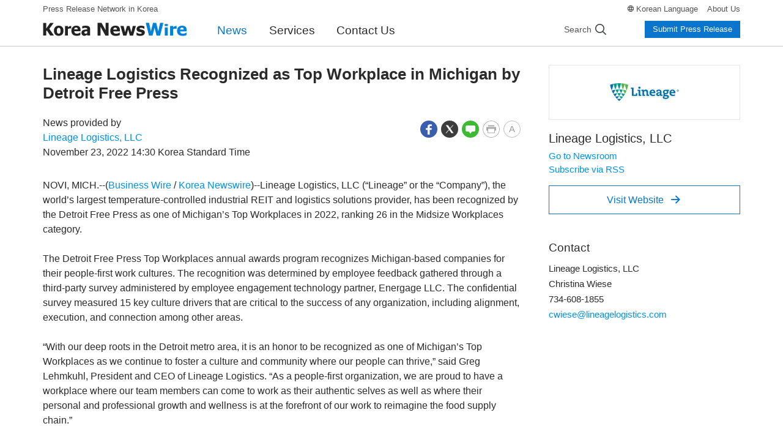

--- FILE ---
content_type: text/html; charset=UTF-8
request_url: https://www.koreanewswire.co.kr/newsRead.php?no=956334
body_size: 9310
content:
<!DOCTYPE html>
<html lang="en">
<head>
	<meta charset="utf-8">
	<meta http-equiv="X-UA-Compatible" content="IE=edge,chrome=1">
	<meta name="viewport" content="width=device-width, initial-scale=1, shrink-to-fit=no">
	<meta name="format-detection" content="telephone=no">
	<title>Lineage Logistics Recognized as Top Workplace in Michigan by Detroit Free Press - Korea Newswire</title>
	<meta name="description" content="NOVI, MICH.--(Business Wire/Korea Newswire)--Lineage Logistics, LLC (“Lineage” or the “Company”), the world’s largest temperature-controlled industrial REIT and logistics solutions provider, has ">
	<meta name="keywords" content="press release">
	<meta name="news_keywords" content="Economy, Transportation, Lineage Logistics, LLC">	
	<meta name="google-site-verification" content="4Z7E7ExnhPlXHBdEYLLPYBkT0W6-puPZIjDlVh6vlEg">	
	<meta name="Publisher" content="Korea Newswire">
	<meta name="author" content="Lineage Logistics, LLC">
	<link rel="canonical" href="https://www.newswire.co.kr/newsRead.php?no=956334">	
	<link rel="alternate" href="https://www.koreanewswire.co.kr/newsRead.php?no=956334" hreflang="en">
	<link rel="alternate" href="https://www.newswire.co.kr/newsRead.php?no=956335" hreflang="ko">
	<link rel="apple-touch-icon" sizes="57x57" href="https://static.newswire.co.kr/property_en/favicon/apple-icon-57x57.png"><link rel="apple-touch-icon" sizes="60x60" href="https://static.newswire.co.kr/property_en/favicon/apple-icon-60x60.png"><link rel="apple-touch-icon" sizes="72x72" href="https://static.newswire.co.kr/property_en/favicon/apple-icon-72x72.png"><link rel="apple-touch-icon" sizes="76x76" href="https://static.newswire.co.kr/property_en/favicon/apple-icon-76x76.png"><link rel="apple-touch-icon" sizes="114x114" href="https://static.newswire.co.kr/property_en/favicon/apple-icon-114x114.png"><link rel="apple-touch-icon" sizes="120x120" href="https://static.newswire.co.kr/property_en/favicon/apple-icon-120x120.png"><link rel="apple-touch-icon" sizes="144x144" href="https://static.newswire.co.kr/property_en/favicon/apple-icon-144x144.png"><link rel="apple-touch-icon" sizes="152x152" href="https://static.newswire.co.kr/property_en/favicon/apple-icon-152x152.png"><link rel="apple-touch-icon" sizes="180x180" href="https://static.newswire.co.kr/property_en/favicon/apple-icon-180x180.png"><link rel="icon" type="image/png" sizes="32x32" href="https://static.newswire.co.kr/property_en/favicon/favicon-32x32.png"><link rel="icon" type="image/png" sizes="96x96" href="https://static.newswire.co.kr/property_en/favicon/favicon-96x96.png"><link rel="icon" type="image/png" sizes="16x16" href="https://static.newswire.co.kr/property_en/favicon/favicon-16x16.png"><link rel="manifest" href="/property_en/favicon/manifest.json"><meta name="msapplication-TileColor" content="#ffffff"><meta name="msapplication-TileImage" content="https://static.newswire.co.kr/property_en/favicon/ms-icon-144x144.png"><meta name="theme-color" content="#ffffff">
	<link href="https://static.newswire.co.kr/property_en/css/bootstrap-custom.css?v=216" rel="stylesheet">
	<link href="https://static.newswire.co.kr/property_en/css/icon.css?v=216" rel="stylesheet">
	<link href="https://static.newswire.co.kr/property_en/css/common.css?v=216" rel="stylesheet">
	<link href="https://static.newswire.co.kr/property_en/css/news.css?v=216" rel="stylesheet">
	<link href="https://static.newswire.co.kr/property_en/css/sidebar.css?v=216" rel="stylesheet">
	<script src="https://static.newswire.co.kr/property_en/js/jquery-1.12.2.min.js" type="text/javascript"></script>
	<script src="https://static.newswire.co.kr/property_en/bootstrap/js/bootstrap.bundle.min.js" type="text/javascript"></script>
	<script src="https://static.newswire.co.kr/property_en/js/masonry.pkgd.min.js"></script>
	<script src="https://static.newswire.co.kr/property_en/js/common.js?v=216"></script>
	<script >
		var nwd = {"sHost":"https://www.koreanewswire.co.kr", "sKey":"97f1a1f2dd56c695bc3aad2132ee5280", "is_mobile":0, "is_browser":1, "is_dr": 0}
	</script>
	<meta property="fb:admins" content="100004105428149"><meta property="og:site_name" content="Lineage Logistics Recognized as Top Workplace in Michigan by Detroit Free Press - Korea Newswire">
	<meta property="og:title" content="Lineage Logistics Recognized as Top Workplace in Michigan by Detroit Free Press">
	<meta property="og:url" content="https://www.koreanewswire.co.kr/newsRead.php?no=956334">
	<meta property="og:type" content="article">
	<meta property="og:description" content="NOVI, MICH.--(Business Wire/Korea Newswire)--Lineage Logistics, LLC (“Lineage” or the “Company”), the world’s largest temperature-controlled industrial REIT and logistics solutions provider, has ">
    <meta property="article:published_time" content="2022-11-23T14:30:00+09:00">

</head>
<body>
<a id="skippy" class="sr-only sr-only-focusable" href="#content">
	<div class="container"><span class="skiplink-text">Skip to main content</span></div>
</a>
<div id="wrap">
	<div class="hgnb">
		<header id="header" role="banner">
			<section class="header-nav-mobile d-lg-none">
				<div class="inner">
					<ul class="nav-logo">
						<li class="logo-m-slogan">No.1 Press Release Service in Korea</li>
						<li class="logo-m"><a class="logo" href="https://www.koreanewswire.co.kr" rel="nofollow"><img src="https://static.newswire.co.kr/property_en/img/comm/logo_knw_new.png" title="Korea NewsWire" alt></a></li>
					</ul>
					<a class="nav-search" href="#" data-nwtooglemenu="mobile-search-form" role="button"><i class="icons ico-m-header-search"></i></a>
					<a class="nav-my" href="#" data-nwtooglemenu="my-toggle-menu" role="button"><i class="icons ico-m-header-my"></i></a>
					<div class="mobile-search-form">
						<form class="search-mobile" action="https://www.koreanewswire.co.kr/search.php" method="get" role="search">
							<input type="hidden" id="sz" name="sz" value="1">
							<input type="hidden" id="sf" name="sf" value="1">
							<fieldset>
								<legend>Search</legend>
								<div class="form-inline">
									<div class="col">
										<label for="nw" class="hidden">Search</label>
										<input type="search" id="nwskey" name="skey" value="" class="form-control" placeholder="Search releases">
									</div>
									<div>
										<button type="submit" class="btn-search" title="Search"><i class="icons ico-m-header-enter"></i></button><button type="button" class="btn-close" aria-label="Close"><i class="icons ico-m-header-close"></i></button>
									</div>
								</div>
							</fieldset>
						</form>
					</div>
					<div class="my-toggle-menu">
						<div class="btn-wrap">
							<a class="btn btn-outline-primary btn-block btn-lg" href="https://www.newswire.co.kr/login/login" target="_blank" role="button" rel="nofollow">Login</a>
							<a class="btn btn-primary btn-block btn-lg" href="https://www.newswire.co.kr/member/member_join" target="_blank" role="button" rel="nofollow">Create Account</a>
						</div>
						<ul class="list">
							<li><a href="https://www.koreanewswire.co.kr/?sd=45" rel="nofollow">Services</a></li>
							<li><a href="https://www.koreanewswire.co.kr/?xd=70" rel="nofollow">Contact Us</a></li>
						</ul>
					</div>
				</div>
				<section class="nav-main-menu-wrap">
					<div class="nav-main-menu">
						<div class="list">
							<a class="nav-link navtoggle" href="#" data-value="nav-step-components-news" role="button" rel="nofollow">News</a>
							<a class="nav-link navtoggle" href="#" data-value="nav-step-components-service" role="button" rel="nofollow">Services</a>
							<a class="nav-link" href="https://www.koreanewswire.co.kr/?cd=90" data-value="nav-step-components-education" role="button" rel="nofollow">About Us</a>
							<a class="nav-link more" href="#" data-nwtooglemenu="nav-main-menu-toggle" role="button" rel="nofollow">
								<span></span><span></span><span></span>
							</a>
						</div>
					</div>
					<div class="nav-main-menu-toggle">
						<ul class="list">
							<li><a href="https://www.koreanewswire.co.kr/?xd=70" rel="nofollow">Contact Us</a></li>
							<li><a href="https://www.newswire.co.kr" target="_blank" rel="nofollow">Korean</a></li>
						</ul>
					</div>
					<section class="nav-step-components nav-step-components-news">
						<div class="nav-step-intro">
							<div class="heading text-indent">News</div>
							<button type="button" class="close nav-main-menu-link" aria-label="close"><i class="icons ico-popup-close-sm"></i></button>
						</div>
						<ul class="nav-step-module news" id="accordionMenu" role="tablist" aria-multiselectable="true">
							<li class="nav-step1-item">
								<a class="single-link" href="https://www.koreanewswire.co.kr/?md=A00" rel="nofollow">All News</a>
							</li>
							<li class="nav-step1-nested">
								<button type="button" class="nested-btn" id="headingTwo" data-toggle="collapse" data-target="#collapseTwo" aria-expanded="true" aria-controls="collapseTwo">News by Region</button>
								<ul class="nav-step2-column collapse multi-collapse show" id="collapseTwo" role="tabpanel">
									<li class="nav-step2-item border-bottom-0">
										<a href="https://www.koreanewswire.co.kr/?md=A21" class="nav-step2-link" rel="nofollow">Korea</a>
									</li><!--
									--><li class="nav-step2-item border-bottom-0">
										<a href="https://www.koreanewswire.co.kr/?md=A22" class="nav-step2-link" rel="nofollow">Overseas</a>
									</li>
								</ul>
							</li>
							<li class="nav-step1-nested">
								<button type="button" class="nested-btn" id="headingOne" data-toggle="collapse" data-target="#collapseOne" aria-expanded="true" aria-controls="collapseOne">News by Industry</button>
								<ul class="nav-step2-column collapse multi-collapse show" id="collapseOne" role="tabpanel">
									<li class="nav-step2-item"><a href="https://www.koreanewswire.co.kr/?md=A01&amp;cat=1000" class="nav-step2-link">Health</a></li><li class="nav-step2-item"><a href="https://www.koreanewswire.co.kr/?md=A01&amp;cat=100" class="nav-step2-link">Economy</a></li><li class="nav-step2-item"><a href="https://www.koreanewswire.co.kr/?md=A01&amp;cat=1100" class="nav-step2-link">Education</a></li><li class="nav-step2-item"><a href="https://www.koreanewswire.co.kr/?md=A01&amp;cat=200" class="nav-step2-link">Finance</a></li><li class="nav-step2-item"><a href="https://www.koreanewswire.co.kr/?md=A01&amp;cat=600" class="nav-step2-link">Technology</a></li><li class="nav-step2-item"><a href="https://www.koreanewswire.co.kr/?md=A01&amp;cat=900" class="nav-step2-link">Life Style</a></li><li class="nav-step2-item"><a href="https://www.koreanewswire.co.kr/?md=A01&amp;cat=1300" class="nav-step2-link">Leisure</a></li><li class="nav-step2-item"><a href="https://www.koreanewswire.co.kr/?md=A01&amp;cat=1200" class="nav-step2-link">Culture & Entertainment</a></li><li class="nav-step2-item"><a href="https://www.koreanewswire.co.kr/?md=A01&amp;cat=1800" class="nav-step2-link">Transportation</a></li><li class="nav-step2-item"><a href="https://www.koreanewswire.co.kr/?md=A01&amp;cat=1900" class="nav-step2-link">Society</a></li><li class="nav-step2-item"><a href="https://www.koreanewswire.co.kr/?md=A01&amp;cat=400" class="nav-step2-link">Heavy Industries</a></li><li class="nav-step2-item"><a href="https://www.koreanewswire.co.kr/?md=A01&amp;cat=1500" class="nav-step2-link">Environment</a></li><li class="nav-step2-item"><a href="https://www.koreanewswire.co.kr/?md=A01&amp;cat=1400" class="nav-step2-link">Government</a></li>
								</ul>
							</li>
						</ul>
					</section>
					<section class="nav-step-components nav-step-components-service">
						<div class="nav-step-intro">
							<div class="heading text-indent">Services</div>
							<button type="button" class="close nav-main-menu-link" aria-label="close"><i class="icons ico-popup-close-sm"></i></button>
						</div>
						<ul class="nav-step-module">
							
							<li class="nav-step1-item">
								<a class="single-link" href="https://www.koreanewswire.co.kr/?sd=45" rel="nofollow">Why Korea Newswire?</a>
							</li>
							<li class="nav-step1-item">
								<a class="single-link" href="https://www.koreanewswire.co.kr/?sd=48" rel="nofollow">How We Distribute</a>
							</li>
							<li class="nav-step1-nested">
								<div class="nested-title-link">
									<a class="single-link" href="https://www.koreanewswire.co.kr/?sd=11" rel="nofollow">Services & Pricing</a>
								</div>
								<ul class="nav-step2">
									<li class="nav-step2-item">
										<a href="https://www.koreanewswire.co.kr/?sd=20" class="nav-step2-link" rel="nofollow">Basic</a>
									</li>
									<li class="nav-step2-item">
										<a href="https://www.koreanewswire.co.kr/?sd=211" class="nav-step2-link" rel="nofollow">Standard</a>
									</li>
									<li class="nav-step2-item">
										<a href="https://www.koreanewswire.co.kr/?sd=19" class="nav-step2-link" rel="nofollow">Premium</a>
									</li>
									<li class="nav-step2-item">
										<a href="https://www.koreanewswire.co.kr/?sd=202" class="nav-step2-link" rel="nofollow">Global</a>
									</li>
									<li class="nav-step2-item">
										<a href="https://www.koreanewswire.co.kr/?sd=40" class="nav-step2-link" rel="nofollow">Translation</a>
									</li>
								</ul>
							</li>
						</ul>
					</section>
				</section>
			</section>
			<div class="d-none d-lg-block pclay fixedlay">
				<section class="header-nav-second">
					<div class="container">
						<nav class="inner">
							<a class="top-slogan" href="https://www.koreanewswire.co.kr/?sd=45">Press Release Network in Korea</a>
							<ul class="nav-util">
								<li class="lang"><i class="icons-mo ico-news-globe"></i> <a href="https://www.newswire.co.kr" target="_blank">Korean Language</a></li><li><a href="https://www.koreanewswire.co.kr/?cd=90" rel="nofollow">About Us</a></li>
							</ul>
						</nav>
					</div>
				</section>
				<section class="header-nav-main">
					<div class="container">
						<nav class="inner">
							<a class="logo" href="https://www.koreanewswire.co.kr"><img src="https://static.newswire.co.kr/property_en/img/comm/logo_knw_new.png" title="Korea Newswire" alt=""></a>
							<ul class="nav-main-menu">
								<li><a href="https://www.koreanewswire.co.kr/?md=A00" class="active">News</a></li>
								<li><a href="https://www.koreanewswire.co.kr/?sd=45">Services</a></li>
								<li><a href="https://www.koreanewswire.co.kr/?xd=70">Contact Us</a></li>
							</ul>
							<div class="nav-right">
								<div class="nav-search">
									<div class="group-search">
										<div class="inner">
											<form class="form-inline search-form" method="get" action="https://www.koreanewswire.co.kr/search.php" autocomplete="off">
												<input type="hidden" name="sz" value="1">
												<input type="hidden" name="sf" value="1">
												<input class="form-control" type="search" id="topskey" name="skey" data-feild="skey" value="" placeholder="Search releases" aria-label="Search" autocomplete="new-password">
												<button class="btn_search l-search s-glyph" type="submit">
													<span role="presentation">Search</span>
												</button>
											</form>
											<button type="button" class="c-search">
												<span role="presentation">Cancel</span>
											</button>
										</div>
									</div>
									<a href="" id="" class="s-search s-glyph">
										<span role="presentation">Search</span>
									</a>
								</div>
								<div class="nav-login">
									<a class="btn btn-primary btn-xs" href="https://www.koreanewswire.co.kr/?sd=11" role="button" rel="nofollow">Submit Press Release</a>
								</div>
							</div>
						</nav>
					</div>
				</section>
			</div>
		</header>
	</div>

	<main role="main" id="content" class="news" tabindex="-1">
		<div class="container content-upper-space">
			<div class="row news-read-column">
				<div class="col-lg-9">
					<div class="news-read-column-left">
						<div class="news-release">
							<section class="release-header">
								<a class="release-header-logo d-lg-none" href="https://www.lineagelogistics.com/" target="_blank" rel="nofollow"><img src="https://file.newswire.co.kr/data/upfile/company_img/2021/03/12_3554238800_20210312155008_3427213787.jpg" alt="Lineage Logistics, LLC Logo"></a>								
								<h1>Lineage Logistics Recognized as Top Workplace in Michigan by Detroit Free Press</h1>								
								<div class="row">
									<div class="col-md-6">
										<div class="meta"><div>News provided by</div><span><a href="https://www.newswire.co.kr/?md=A10&amp;act=article&amp;no=37238" target="_blank">Lineage Logistics, LLC</a></span></div>
										<div class="release-time">November 23, 2022 14:30 Korea Standard Time</div>
									</div>
									<div class="col-md-6">
										<ul class="social-function-wrap">
											<li class="d-none d-md-block"><a href="#" class="sns-share" data-toggle='tooltip' data-placement='top' title=''  data-original-title='Facebook' role="button" rel="nofollow" onclick="return false;"><i class="icons-mo ico-social-fb active"></i></a></li>
											<li class="d-none d-md-block"><a href="#" class="sns-share" data-toggle='tooltip' data-placement='top' title=''  data-original-title='Twitter' role="button" rel="nofollow" onclick="return false;"><i class="icons-mo ico-social-twit active"></i></a></li>
											<li class="d-none d-md-block"><a href="#" class="sns-share" data-toggle='tooltip' data-placement='top' title=''  data-original-title='NaverBlog' role="button" rel="nofollow" onclick="return false;"><i class="icons-mo ico-social-nblog active"></i></a></li>
											<li><a href="#" data-type="print" data-toggle='tooltip' data-placement='top' title=''  data-original-title='Print' role="button" rel="nofollow" onclick="return false;"><i class="icons-mo ico-func-print"></i></a></li>
											<li class="function-font">
												<a href="javascript:void(0)" data-toggle='tooltip' data-placement='top' title=''  data-original-title='Font Size' role="button" rel="nofollow"><i class="icons-mo ico-func-font">A</i></a>
												<div class="layer-pop">
													<div class="inner">
														<div class="title w-auto">Size</div>
														<div class="release-font-size-circle">
															<a href="javascript:void(0)" class="fs-sm inpFont" title="Small" role="button">A</a>
															<a href="javascript:void(0)" class="fs-md active inpFont" title="Medium" role="button">A</a>
															<a href="javascript:void(0)" class="fs-lg inpFont" title="Large" role="button">A</a>
															<a href="javascript:void(0)" class="fs-xl inpFont" title="Extra Large" role="button">A</a>
														</div>
													</div>
												</div>
											</li>
										</ul>
									</div>
								</div>
							</section>
							<div class="release-body fs-md">
								<section class="release-story">
									<p>
										NOVI, MICH.--(<a href="https://www.koreanewswire.co.kr/?sd=202">Business Wire</a> / <a href="https://www.koreanewswire.co.kr/?sd=45">Korea Newswire</a>)--Lineage Logistics, LLC (“Lineage” or the “Company”), the world’s largest temperature-controlled industrial REIT and logistics solutions provider, has been recognized by the Detroit Free Press as one of Michigan’s Top Workplaces in 2022, ranking 26 in the Midsize Workplaces category.<br><br>The Detroit Free Press Top Workplaces annual awards program recognizes Michigan-based companies for their people-first work cultures. The recognition was determined by employee feedback gathered through a third-party survey administered by employee engagement technology partner, Energage LLC. The confidential survey measured 15 key culture drivers that are critical to the success of any organization, including alignment, execution, and connection among other areas.<br><br>“With our deep roots in the Detroit metro area, it is an honor to be recognized as one of Michigan’s Top Workplaces as we continue to foster a culture and community where our people can thrive,” said Greg Lehmkuhl, President and CEO of Lineage Logistics. “As a people-first organization, we are proud to have a workplace where our team members can come to work as their authentic selves as well as where their personal and professional growth and wellness is at the forefront of our work to reimagine the food supply chain.”<br><br>As a company that is critical to the global food supply chain, Lineage remains committed to ensuring it is fostering a culture where its global workforce remains motivated and inspired to help feed the world. Recently, the Company launched its “War for Talent” initiative with the objective of improving its recruitment process, offering competitive pay and ensuring employees have the tools necessary to succeed.<br><br>“We’re listening to our team members and constantly finding ways to ensure they are fulfilled by their experience at Lineage. One area that has been a huge focal point for us over the past several years is development,” said Sean Vanderelzen, Chief Human Resources Officer at Lineage Logistics. “Development is critical at Lineage, as we fundamentally believe it helps team members to not only realize their goals, but also to grow with the Company. Specifically, we have created the ‘Leading in the Lineage Way’ training program to help our leaders at all levels hone their skills including team member development and core leadership competency areas.”<br><br>Lineage continues to seek bright individuals - talent from a diverse set of backgrounds and experiences - who are interested in joining Lineage at a pivotal time for the Company as it continues to grow and make an impact as it activates its purpose to transform the food supply chain to eliminate waste and help feed the world. To learn more about the exciting career opportunities at Lineage Logistics, please visit <a href="http://www.lineagelogistics.com/careers." target="_blank">www.lineagelogistics.com/careers.</a><br><br>About Lineage Logistics<br><br>Lineage Logistics is the world’s largest temperature-controlled industrial REIT and logistics solutions provider. It has a global network of over 400 strategically located facilities totaling over 2 billion cubic feet of capacity, which spans 20 countries across North America, Europe, and Asia-Pacific. Lineage’s industry-leading expertise in end-to-end logistical solutions, its unrivaled real estate network and the development and deployment of innovative technology help increase distribution efficiency, advance sustainability, minimize supply chain waste, and, most importantly, as a Visionary Partner of Feeding America, help feed the world. In recognition of the company’s leading innovations and sustainability initiatives, Lineage was a 2022 U.S. Best Managed Company, No. 3 in the 2022 CNBC Disruptor 50 list, No. 17 in the 2021 CNBC Disruptor 50 list, the No 1. Data Science company, and 23rd overall, on Fast Company’s 2019 list of The World’s Most Innovative Companies, in addition to being included on Fortune’s Change The World list in 2020. (<a href="http://www.lineagelogistics.com" target="_blank">www.lineagelogistics.com</a>)<br><br>About Energage<br><br>Making the world a better place to work together.™ Energage is a purpose-driven company that helps organizations turn employee feedback into useful business intelligence and credible employer recognition through Top Workplaces. Built on 16 years of culture research and the results from 27 million employees surveyed across more than 70,000 organizations, Energage delivers the most accurate competitive benchmark available. With access to a unique combination of patented analytic tools and expert guidance, Energage customers lead the competition with an engaged workforce and an opportunity to gain recognition for their people-first approach to culture. For more information or to nominate your organization, visit energage.com or topworkplaces.com.<br><br>View source version on businesswire.com: <a href="https://www.businesswire.com/news/home/20221122005572/en/" target="_blank">https://www.businesswire.com/news/home/20221122005572/en/</a>									</p>
																		
									<p>Website: <a href="https://www.lineagelogistics.com/" target="_blank" rel="nofollow">https://www.lineagelogistics.com/</a></p>
									<p><a href="https://www.newswire.co.kr/newsRead.php?no=956335" target="_blank"><i class="icons-mo ico-news-globe-md"></i> View Korean version of this release</a></p>									
									<div class="release-contact d-lg-none">
										<h5>Contact</h5>
										<p>Lineage Logistics, LLC <br>Christina Wiese<br>734-608-1855<br><script type="text/javascript">
	//<![CDATA[
	var l=new Array();
	l[0] = '>';
	l[1] = 'a';
	l[2] = '/';
	l[3] = '<';
	l[4] = '|109';
	l[5] = '|111';
	l[6] = '|99';
	l[7] = '|46';
	l[8] = '|115';
	l[9] = '|99';
	l[10] = '|105';
	l[11] = '|116';
	l[12] = '|115';
	l[13] = '|105';
	l[14] = '|103';
	l[15] = '|111';
	l[16] = '|108';
	l[17] = '|101';
	l[18] = '|103';
	l[19] = '|97';
	l[20] = '|101';
	l[21] = '|110';
	l[22] = '|105';
	l[23] = '|108';
	l[24] = '|64';
	l[25] = '|101';
	l[26] = '|115';
	l[27] = '|101';
	l[28] = '|105';
	l[29] = '|119';
	l[30] = '|99';
	l[31] = '>';
	l[32] = '"';
	l[33] = '|109';
	l[34] = '|111';
	l[35] = '|99';
	l[36] = '|46';
	l[37] = '|115';
	l[38] = '|99';
	l[39] = '|105';
	l[40] = '|116';
	l[41] = '|115';
	l[42] = '|105';
	l[43] = '|103';
	l[44] = '|111';
	l[45] = '|108';
	l[46] = '|101';
	l[47] = '|103';
	l[48] = '|97';
	l[49] = '|101';
	l[50] = '|110';
	l[51] = '|105';
	l[52] = '|108';
	l[53] = '|64';
	l[54] = '|101';
	l[55] = '|115';
	l[56] = '|101';
	l[57] = '|105';
	l[58] = '|119';
	l[59] = '|99';
	l[60] = ':';
	l[61] = 'o';
	l[62] = 't';
	l[63] = 'l';
	l[64] = 'i';
	l[65] = 'a';
	l[66] = 'm';
	l[67] = '"';
	l[68] = '=';
	l[69] = 'f';
	l[70] = 'e';
	l[71] = 'r';
	l[72] = 'h';
	l[73] = ' ';
	l[74] = 'a';
	l[75] = '<';

	for (var i = l.length-1; i >= 0; i=i-1) {
		if (l[i].substring(0, 1) === '|') document.write("&#"+unescape(l[i].substring(1))+";");
		else document.write(unescape(l[i]));
	}
	//]]>
</script></p>
									</div>
									<p class="release-source">This is a news release distributed by Korea Newswire on behalf of this company.</p>
								</section>
							</div>
							<div class="release-footer">
								
								<section class="corp-all-news">
									<div class="title">
										<h5>All releases from Lineage Logistics, LLC</h5><a class="title-rss" href="https://www.newswire.co.kr/companyNews.php?content=rss&amp;no=37238" data-toggle="tooltip" data-placement="top" title="RSS" role="button" target="_blank" rel="nofollow"><i class="icons-mo ico-news-rss"></i></a>
									</div>
									<ul class="bullets-square-sm narrow">
										<li><a href="https://www.koreanewswire.co.kr/newsRead.php?no=992464">Lineage Announces Filing of Registration Statement for Proposed Initial Public Offering</a></li>
										<li><a href="https://www.koreanewswire.co.kr/newsRead.php?no=976202">Lineage Celebrates the Grand Opening of Next-Generation Automated Cold Storage Facility in Collaboration with JBS USA</a></li>
										<li><a href="https://www.koreanewswire.co.kr/newsRead.php?no=975780">Lineage Expands Facility Footprint in Dallas, Texas</a></li>
										<li><a href="https://www.koreanewswire.co.kr/newsRead.php?no=975547">Lineage Acquires Warehousing and e-Commerce Assets of Burris Logistics</a></li>
									</ul>
									<p class="mt-2 mb-0">
										<a href="https://www.newswire.co.kr/?md=A10&amp;act=article&amp;no=37238" target="_blank">All news releases <i class="nw-icon nwfont-angle-right">&#xf105;</i></a>
									</p>
								</section>								
								<section class="related-fields-news">
									<h5>More news releases in this topic</h5>
									<ul>
										<li><a class="btn btn-outline-action btn-rounded" href="https://www.koreanewswire.co.kr/?md=A01&amp;cat=100">Economy</a></li>
										<li><a class="btn btn-outline-action btn-rounded" href="https://www.koreanewswire.co.kr/?md=A01&amp;cat=1800">Transportation</a></li>
										<li><a class="btn btn-outline-action btn-rounded" href="https://www.newswire.co.kr/?md=A10&amp;act=article&amp;no=37238" target="_blank">Lineage Logistics, L...</a></li>
									</ul>
								</section>
								<section class="sns-share-wrap pt-2 pb-0">
									<div class="sns-share-inner">
										<h6>Share this News Release</h6>
										<ul>
											<li class="d-md-none"><a href="#" role="button"><i class="icons-mo ico-social-share"></i></a></li>
											<li class="d-none d-md-block"><a href="#" class="sns-share" data-toggle='tooltip' data-placement='top' title=''  data-original-title='Facebook' role="button" rel="nofollow" onclick="return false;"><i class="icons-mo ico-social-fb active"></i></a></li>
											<li class="d-none d-md-block"><a href="#" class="sns-share" data-toggle='tooltip' data-placement='top' title=''  data-original-title='Twitter' role="button" rel="nofollow" onclick="return false;"><i class="icons-mo ico-social-twit active"></i></a></li>
											<li class="d-none d-md-block"><a href="#" class="sns-share" data-toggle='tooltip' data-placement='top' title=''  data-original-title='NaverBlog' role="button" rel="nofollow" onclick="return false;"><i class="icons-mo ico-social-nblog active"></i></a></li>
											<li class="d-none d-md-block"><a href="#" class="sns-share" data-toggle='tooltip' data-placement='top' title=''  data-original-title='KakaoStroy' role="button" rel="nofollow" onclick="return false;"><i class="icons-mo ico-social-kas active"></i></a></li>
										</ul>
									</div>
								</section>
							</div>
						</div>
					</div>
					<section class="news-share-mobile d-md-none">
						<a href="#" id="newsShareModal" role="button" onclick="return false;"><i class="icons-mo ico-social-share-news"></i></a>
					</section>
				</div>
				<div class="col-lg-3">
					<div class="news-read-column-right">
						<section class="sidebar" role="complementary">
							<div class="sidebar-inner grid js-masonry masonry">
								<div class="grid-sizer"></div>
								<div class="grid-item">
									<div class="sidebar-news-panel company">
										<div class="sidebar-corp-wrap">
											
											<div class="release-logo d-none d-lg-block">
												<a href="https://www.lineagelogistics.com/" target="_blank" rel="nofollow"><div class="thumbnail"><img src="https://file.newswire.co.kr/data/upfile/company_img/2021/03/12_3554238800_20210312155008_3427213787.jpg" alt="Lineage Logistics, LLC Logo"></div></a>
											</div>
											<h4>Lineage Logistics, LLC</h4>
											<ul class="corp-info-link">
												<li><a href="https://www.newswire.co.kr/?md=A10&amp;act=article&amp;no=37238" target="_blank">Go to Newsroom</a></li>
												<li><a href="https://www.newswire.co.kr/companyNews?content=rss&amp;no=37238" target="_blank" rel="nofollow">Subscribe via RSS</a></li>
											</ul>
											<div class="corp-website"><a href="https://www.lineagelogistics.com/" target="_blank" class="btn btn-outline-primary btn-lg btn-block" rel="nofollow">Visit Website<i class="nw-icon nwfont-right-1">&#xe80a;</i></a></div>
										</div>
									</div>
								</div>
																
								<div class="grid-item d-none d-lg-block">
									<div class="sidebar-news-panel release-contact">
										<h5 class="emphasis">Contact</h5>
										<div class="sidebar-contact">
											Lineage Logistics, LLC <br>Christina Wiese<br>734-608-1855<br><script type="text/javascript">
	//<![CDATA[
	var l=new Array();
	l[0] = '>';
	l[1] = 'a';
	l[2] = '/';
	l[3] = '<';
	l[4] = '|109';
	l[5] = '|111';
	l[6] = '|99';
	l[7] = '|46';
	l[8] = '|115';
	l[9] = '|99';
	l[10] = '|105';
	l[11] = '|116';
	l[12] = '|115';
	l[13] = '|105';
	l[14] = '|103';
	l[15] = '|111';
	l[16] = '|108';
	l[17] = '|101';
	l[18] = '|103';
	l[19] = '|97';
	l[20] = '|101';
	l[21] = '|110';
	l[22] = '|105';
	l[23] = '|108';
	l[24] = '|64';
	l[25] = '|101';
	l[26] = '|115';
	l[27] = '|101';
	l[28] = '|105';
	l[29] = '|119';
	l[30] = '|99';
	l[31] = '>';
	l[32] = '"';
	l[33] = '|109';
	l[34] = '|111';
	l[35] = '|99';
	l[36] = '|46';
	l[37] = '|115';
	l[38] = '|99';
	l[39] = '|105';
	l[40] = '|116';
	l[41] = '|115';
	l[42] = '|105';
	l[43] = '|103';
	l[44] = '|111';
	l[45] = '|108';
	l[46] = '|101';
	l[47] = '|103';
	l[48] = '|97';
	l[49] = '|101';
	l[50] = '|110';
	l[51] = '|105';
	l[52] = '|108';
	l[53] = '|64';
	l[54] = '|101';
	l[55] = '|115';
	l[56] = '|101';
	l[57] = '|105';
	l[58] = '|119';
	l[59] = '|99';
	l[60] = ':';
	l[61] = 'o';
	l[62] = 't';
	l[63] = 'l';
	l[64] = 'i';
	l[65] = 'a';
	l[66] = 'm';
	l[67] = '"';
	l[68] = '=';
	l[69] = 'f';
	l[70] = 'e';
	l[71] = 'r';
	l[72] = 'h';
	l[73] = ' ';
	l[74] = 'a';
	l[75] = '<';

	for (var i = l.length-1; i >= 0; i=i-1) {
		if (l[i].substring(0, 1) === '|') document.write("&#"+unescape(l[i].substring(1))+";");
		else document.write(unescape(l[i]));
	}
	//]]>
</script>
										</div>
									</div>
								</div>
								<div class="grid-item d-none">
									<div class="sidebar-news-panel filled release-banner-1">
										<h5 class="emphasis"><a href="https://www.koreanewswire.co.kr/?sd=202">International Press Release Distribution</a></h5>
										<p class="content">Korea Newswire sends your news to the world, including 160 countries in 30 languages in partnership with Business Wire.</p>
										<div class="action">
											<div class="more"><a href="https://www.koreanewswire.co.kr/?sd=202">Learn More <i class="nw-icon nwfont-angle-right">&#xf105;</i></a></div>
											<div class="brand"><a href="https://www.koreanewswire.co.kr/?sd=202"><img src="https://static.newswire.co.kr/property_en/img/comm/img_businesswire_sm.png" alt=""></a></div>
										</div>
									</div>
								</div>
								<div class="grid-item d-none">
									<div class="sidebar-news-panel release-banner-2">
										<h4>
											<a href="https://www.koreanewswire.co.kr/?sd=48">Distribute Your News to <span>South Korea</span></a>
										</h4>
										<p class="desc">Korea Newswire distributes your news across every media channels through the industry’s largest press release distribution network</p>
										<ul class="list">
											<li><span>43,000</span>journalists</li>
											<li><span>7,000</span>media outlets</li>
											<li><span>345</span>industry fields</li>
											<li><span>80,000</span>subscribers</li>
										</ul>
										<a class="btn btn-primary btn-lg btn-block" href="https://www.koreanewswire.co.kr/?sd=45" role="button">Learn More</a>
									</div>
								</div>
							</div>
						</section>
					</div>
				</div>

	
			</div>
		</div>
	</main>
	<footer id="footer" role="contentinfo">
		<a class="footer-scroll-up-link" id="backToTop" role="button">
			<div class="footer-scroll-up">
				<span class="footer-scroll-up-text">Back to top</span>
			</div>
		</a>
		<section class="footer-top">
			<div class="footer-top-wrap">
				<div class="container">
					<div class="footer-col-wrap">
						<div class="footer-col-wrap_column">
							<div class="footer-col-wrap_1depth" role="tab">
								<a class="footer-1depth_link" href="https://www.koreanewswire.co.kr/?sd=45">Services</a>
							</div>
							<ul class="footer-col-wrap_2depth">
								<li><a class="footer-2depth_link" href="https://www.koreanewswire.co.kr/?sd=45">Why Korea Newswire?</a></li>
								<li><a class="footer-2depth_link" href="https://www.koreanewswire.co.kr/?sd=48">How We Distribute</a></li>
								<li><a class="footer-2depth_link" href="https://www.koreanewswire.co.kr/?sd=11">Services & Pricing</a></li>
							</ul>
						</div>
						<div class="footer-col-wrap_column">
							<div class="footer-col-wrap_1depth" role="tab">
								<a class="footer-1depth_link" href="https://www.koreanewswire.co.kr/?md=A00">News</a>
							</div>
							<ul class="footer-col-wrap_2depth">
								<li><a class="footer-2depth_link" href="https://www.koreanewswire.co.kr/?md=A00">Latest News Releases</a></li>
								<li><a class="footer-2depth_link" href="https://www.koreanewswire.co.kr/?md=A21">News from Korea</a></li>
								<li><a class="footer-2depth_link" href="https://www.koreanewswire.co.kr/?md=A22">News from abroad</a></li>
							</ul>
						</div>
						<div class="footer-col-wrap_column">
							<div class="footer-col-wrap_1depth" role="tab">
								<a class="footer-1depth_link" href="https://www.koreanewswire.co.kr/?xd=70">Contact Us</a>
							</div>
							<ul class="footer-col-wrap_2depth">
								<li><a class="footer-2depth_link" href="https://www.koreanewswire.co.kr/?xd=70">Contact Us</a></li>
							</ul>
						</div>
						<div class="footer-col-wrap_column footer-contact">
							<div class="footer-col-wrap_1depth" role="tab">
								<a class="footer-1depth_link" href="/?cd=90">About Us</a>
							</div>
							<ul class="footer-col-wrap_2depth">
								<li><a class="footer-2depth_link" href="/?cd=90">Company Overview</a></li>
								<li class="phone"><span>Korean +82-2-737-3600</span><br><span class="pl-3 ml-2">English +82-70-7704-8773</span></li>
							</ul>
						</div>
						<div class="footer-col-wrap_column footer-contact d-md-none">
							<ul class="footer-col-wrap_2depth">
								<li class="phone"><span><a href="tel:+8227373600">+82-2-737-3600 (Korean)</a><br><a href="tel:+827077048773">+82-70-7704-8773 (English)</a></span></li>
								<li class="qna"><a class="footer-2depth_link" href="https://www.koreanewswire.co.kr/?xd=70">Contact Us <i class="nw-icon nwfont-angle-right">&#xf105;</i></a></li>
							</ul>
						</div>
					</div>
				</div>
			</div>
		</section>
		<section class="footer-bottom">
			<div class="container">
				<div class="footer-bottom-inner">
					<div class="footer-content">
						<div class="footer-bottom-legal">
							<div class="footer-address">
								<div class="address">
									<span class="d-none d-md-inline-block">6F Baejaejeong-dong Building A, 19, Seosomun-ro 11-gil, Jung-gu, Seoul, Republic of Korea</span>
								</div>
								<div class="lang">
									<a href="https://www.newswire.co.kr" target="_blank">Korean Language</a>
								</div>
							</div>
							<div class="copyright"><a href="https://www.newswire.co.kr/?xd=37#x4" target="_blank" rel="nofollow">© 2026 Korea Newswire.</a></div>
						</div>
					</div>
				</div>
			</div>
		</section>
	</footer>
</div>
<div id="modal_layer" class="modal fade" tabindex="-1" role="dialog" aria-labelledby="modal_layerLabel" aria-hidden="true">
	<div class="modal-dialog" role="document">
		<div class="modal-content">
			<div class="modal-header">
				<h5 class="modal-title mx-auto" id="modal_layerLabel">Notice</h5>
				<button type="button" class="close" data-dismiss="modal" aria-label="Close"><i class="icons ico-popup-close"></i></button>
			</div>
			<div class="modal-body error_msg">
			</div>
			<div class="modal-footer"><button type="button" class="btn btn-default btn-sm" data-dismiss="modal">Close</button></div>
		</div>
	</div>
</div>
<div id="loading" style="margin:auto;display:none;"></div>
<div style="width:0;height:0;overflow:hidden;"><iframe src="about:blank" width="0" height="0" name="hiddenframe" style="display:block;" title="blank"></iframe></div>
<script src="https://developers.kakao.com/sdk/js/kakao.min.js"></script>
<script src="https://static.newswire.co.kr/property_en/js/jquery.bxslider.min.js"></script>
<script src="https://static.newswire.co.kr/property_en/js/news.read.js?v=216" type="text/javascript"></script>
<script type="text/javascript">
	Kakao.init('a6e8be60f20a97d609f517295c8b0023');
	var V = "";
	var F = [];
	var FA = [];
	var startSlide = "0"
</script>
<script src="https://static.newswire.co.kr/property_en/js/script.js?v=216"></script>
<!-- Google tag (gtag.js) -->
<script async src="https://www.googletagmanager.com/gtag/js?id=G-SEE49N86R8"></script>
<script>
	window.dataLayer = window.dataLayer || [];
	function gtag(){dataLayer.push(arguments);}
	gtag('js', new Date());
	gtag('config', 'G-SEE49N86R8');
</script>
<!-- Google Tag Manager (noscript) -->
<noscript><iframe src="https://www.googletagmanager.com/ns.html?id=GTM-TL9JGH3" height="0" width="0" style="display:none;visibility:hidden"></iframe></noscript>
<!-- End Google Tag Manager (noscript) -->
</body>
</html>


--- FILE ---
content_type: text/css
request_url: https://static.newswire.co.kr/property_en/css/common.css?v=216
body_size: 12011
content:
@charset "UTF-8";
/* ---------------------------------------------------- Root(Setup) & Mixin ---------------------------------------------------- */
/* ---------------------------------------------------- Root(Setup) ---------------------------------------------------- */
.hidden, .disnone { display: none !important; }

.text-truncate-line2 { display: block; overflow: hidden; text-overflow: ellipsis; white-space: normal; line-height: 1.3em; height: 2.6em; text-align: left; word-wrap: break-word; display: -webkit-box; -webkit-line-clamp: 2; -webkit-box-orient: vertical; }

.emphasis { font-weight: 700; }

a.link-dark { color: #2b2b2b; margin: 0; padding: 0; }
a.link-white { color: #fff; margin: 0; padding: 0; }

.text-indent { text-indent: -9999em; }

.asterisk { color: #dc3545; font-size: 1rem; line-height: 1.5; font-weight: 400; }

@media (max-width: 991.98px) { .nw-tooglemenu-backdrop { background-color: #000; opacity: 0.4; position: fixed; top: 0; right: 0; bottom: 0; left: 0; } }
* { max-height: 1000000px; }

.img-responsive-lg-align, .img-responsive-md-align, .img-responsive-sm-align { text-align: left; }
.img-responsive-lg-align.center, .img-responsive-md-align.center, .img-responsive-sm-align.center { text-align: center; }
.img-responsive-lg-align.right, .img-responsive-md-align.right, .img-responsive-sm-align.right { text-align: right; }

@media (max-width: 991.98px) { .img-responsive-lg-align { text-align: center !important; } }
@media (max-width: 767.98px) { .img-responsive-md-align { text-align: center !important; } }
@media (max-width: 575.98px) { .img-responsive-sm-align { text-align: center !important; } }
.img-content-bordered { border: 1px solid #e5e5e5; }

@media print { body { margin: .5rem 0; background-color: transparent; } }
/* ---------------------------------------------------- Fixed Header, Upper Space ---------------------------------------------------- */
main { position: relative; padding-bottom: 1.4rem; }

main.home { padding-bottom: 0; }

main.main-top-space-0 { min-height: inherit; padding-top: 0; }

main.main-bottom-space-0 { min-height: inherit; padding-bottom: 0; }

main.public { padding-bottom: 0; }

/* ---------------------------------------------------- main(body), Height 100% ---------------------------------------------------- */
@media (min-width: 1200px) { main.main-100vh-xl[role="main"] { min-height: calc(100vh - 416px); }
  main.main-100vh-subscribe-xl[role="main"] { min-height: calc(100vh - 454px); } }
@media (min-width: 992px) { main.main-100vh-lg[role="main"] { min-height: calc(100vh - 416px); } }
/* ---------------------------------------------------- Content, Upper Space ---------------------------------------------------- */
main .content-upper-space { padding-top: 2.0rem; }
main .content-upper-space-mobile { padding-top: 0; }

@media (max-width: 991.98px) { main .content-upper-space, main .content-upper-space-mobile { padding-top: 1rem; } }
@media (max-width: 767.98px) { main .content-upper-space, main .content-upper-space-mobile { padding-top: .9rem; } }
/* ---------------------------------------------------- Mobile Basic font-size, Headings, Content-group ---------------------------------------------------- */
h2.headline { font-weight: bold; margin-bottom: 1rem; }

h3.h_title1 { margin-bottom: 0; }

h4.h_title2 { font-weight: bold; }

h5.h_title4 { font-weight: bold; }

h6.h_title6 { font-weight: bold; }

@media (max-width: 991.98px) { main#content { font-size: 1.067rem; } }
@media (max-width: 767.98px) { h1.h_title0 { font-size: 1.6rem; }
  h2.headline { font-size: 1.4rem; }
  h3.h_title1 { font-size: 1.2rem; font-weight: bold; }
  h4.h_title2, h4.h_title3, h5.h_title4 { font-size: 1.133rem; }
  h5.h_title5 { font-size: 1.067rem; } }
.h_title-right-wrap { float: right; font-size: 1rem; font-weight: normal; }

.content-group { clear: both; margin-bottom: 2.4rem; }
.content-group.low { margin-bottom: 0; }
.content-group.upper-space { padding-top: 2.4rem; }
.content-group.filled { background: #f5f6f7; padding-bottom: 2.4rem; }
.content-group.filled-light-blue { background: #f2faff; padding-bottom: 2.4rem; }
.content-group.border-bottom { border-bottom: 1px solid #e5e5e5; padding-bottom: 2.1rem; }

@media (max-width: 767.98px) { .content-group { margin-bottom: 1.8rem; }
  .content-group.upper-space { padding-top: 1.8rem; }
  .content-group.border-bottom { padding-bottom: 1.5rem; } }
/* ---------------------------------------------------- Header ---------------------------------------------------- */
header, #header { height: 76px; }
header::after, #header::after { display: block; clear: both; content: ""; }
header.header_public, #header.header_public { height: inherit; }

@media (max-width: 991.98px) { header, #header { height: 88px; } }
.navbar-fixed, .navbar-fixed-top, .navbar-fixed-bottom { position: fixed !important; right: 0; left: 0; -webkit-transform: translate3d(0, 0, 0); transform: translate3d(0, 0, 0); z-index: 1030; }

.navbar-fixed-top { top: 0; }

.navbar-fixed-bottom { bottom: 0; }

.fixed-top { -webkit-box-shadow: 0 2px 4px rgba(0, 0, 0, 0.25) !important; box-shadow: 0 2px 4px rgba(0, 0, 0, 0.25) !important; -webkit-transform: none !important; transform: none !important; -webkit-animation: fixedTop ease-in 0.35s; animation: fixedTop ease-in 0.35s; }
.fixed-top .header-nav-main { border-bottom: none; }
.fixed-top.fixedlay { -webkit-box-shadow: none; box-shadow: none; }
.fixed-top .nav-wrap.step2, .fixed-top .nav-wrap.step3_sub, .fixed-top .nav-wrap.step2_brand { border-bottom: 1px solid transparent !important; }
.fixed-top.stop { -webkit-animation: none !important; animation: none !important; -webkit-transform: none !important; transform: none !important; }

@-webkit-keyframes fixedTop { 0% { -webkit-transform: translateY(-76px); transform: translateY(-76px); opacity: 0; }
  10% { -webkit-transform: translateY(-76px); transform: translateY(-76px); opacity: 0; }
  20% { -webkit-transform: translateY(-76px); transform: translateY(-76px); opacity: 0; }
  30% { -webkit-transform: translateY(-76px); transform: translateY(-76px); opacity: 0; }
  40% { -webkit-transform: translateY(-76px); transform: translateY(-76px); opacity: 0; }
  40.1% { opacity: 1; }
  50% { -webkit-transform: translateY(-35px); transform: translateY(-35px); }
  60% { -webkit-transform: translateY(-20px); transform: translateY(-20px); }
  70% { -webkit-transform: translateY(-15px); transform: translateY(-15px); }
  80% { -webkit-transform: translateY(-10px); transform: translateY(-10px); }
  90% { -webkit-transform: translateY(-5px); transform: translateY(-5px); }
  100% { -webkit-transform: translateY(0); transform: translateY(0); } }
@keyframes fixedTop { 0% { -webkit-transform: translateY(-76px); transform: translateY(-76px); opacity: 0; }
  10% { -webkit-transform: translateY(-76px); transform: translateY(-76px); opacity: 0; }
  20% { -webkit-transform: translateY(-76px); transform: translateY(-76px); opacity: 0; }
  30% { -webkit-transform: translateY(-76px); transform: translateY(-76px); opacity: 0; }
  40% { -webkit-transform: translateY(-76px); transform: translateY(-76px); opacity: 0; }
  40.1% { opacity: 1; }
  50% { -webkit-transform: translateY(-35px); transform: translateY(-35px); }
  60% { -webkit-transform: translateY(-20px); transform: translateY(-20px); }
  70% { -webkit-transform: translateY(-15px); transform: translateY(-15px); }
  80% { -webkit-transform: translateY(-10px); transform: translateY(-10px); }
  90% { -webkit-transform: translateY(-5px); transform: translateY(-5px); }
  100% { -webkit-transform: translateY(0); transform: translateY(0); } }
.header-nav-second { height: 28px; background: #fff; }
.header-nav-second .inner { margin: 0; padding: 0; position: relative; }
.header-nav-second .inner::after { display: block; clear: both; content: ""; }
.header-nav-second .inner .top-slogan { float: left; padding-top: .3rem; padding-bottom: .1rem; font-size: 0.867rem; color: #555555; text-decoration: none; /*display: block;*/ vertical-align: top; }
.header-nav-second .inner .top-slogan:hover { color: #0091e6; }
.header-nav-second .inner .nav-util { float: right; padding-top: .3rem; padding-bottom: .1rem; vertical-align: top; margin: 0; }
.header-nav-second .inner .nav-util li { float: left; list-style: none; margin-left: 1rem; }
.header-nav-second .inner .nav-util li a { font-size: 0.867rem; color: #555555; text-decoration: none; vertical-align: top; }
.header-nav-second .inner .nav-util li a:hover { color: #0091e6; }
.header-nav-second .inner .nav-util li a.en { line-height: 1.4; }
.header-nav-second .inner .nav-util li.lang { display: -webkit-box; display: -ms-flexbox; display: flex; -webkit-box-orient: horizontal; -webkit-box-direction: normal; -ms-flex-direction: row; flex-direction: row; -webkit-box-align: center; -ms-flex-align: center; align-items: center; }
.header-nav-second .inner .nav-util li.lang i { margin-right: .25rem; margin-top: -1px; }

.header-nav-main { height: 48px; background: #fff; border-bottom: 1px solid #cccccc; }
.header-nav-main .inner { margin: 0; padding: 0; position: relative; width: 100%; }
.header-nav-main .inner::after { display: block; clear: both; content: ""; }
.header-nav-main .inner .logo { position: absolute; top: 9px; left: 0; }
.header-nav-main .inner .logo img { height: 22px; vertical-align: top; }
.header-nav-main .inner .nav-main-menu { position: absolute; left: 18rem; margin-bottom: 0; }
.header-nav-main .inner .nav-main-menu li { display: inline-block; padding: .5rem 1rem .5rem; margin-right: .1rem; }
.header-nav-main .inner .nav-main-menu li a { display: block; font-size: 1.267em; color: #2b2b2b; }
.header-nav-main .inner .nav-main-menu li a.active { color: #0a75cc; }
.header-nav-main .inner .nav-right { display: -webkit-box; display: -ms-flexbox; display: flex; position: absolute; right: 0; }
.header-nav-main .inner .nav-right::after { display: block; clear: both; content: ""; }
.header-nav-main .inner .nav-right .nav-search .group-search { display: none; position: relative; }
.header-nav-main .inner .nav-right .nav-search .group-search .inner .form-inline { max-width: 100%; width: auto; border: 1px solid #2b2b2b; margin-right: 77px; }
.header-nav-main .inner .nav-right .nav-search .group-search .inner .form-inline .form-control { height: 34px; padding: 5px 5px 5px 10px; width: 740px; border-radius: 0; border: 0; -webkit-box-shadow: none; box-shadow: none; }
.header-nav-main .inner .nav-right .nav-search .group-search .inner .form-inline .l-search { margin: 0; padding: 0; position: relative; width: 36px; height: 34px; padding-right: .6rem; text-indent: -9999em; border: none; background: transparent; }
.header-nav-main .inner .nav-right .nav-search .group-search .inner .form-inline .l-search span { display: none; }
.header-nav-main .inner .nav-right .nav-search .group-search .inner .form-inline .l-search.s-glyph::after { right: 20%; }
.header-nav-main .inner .nav-right .nav-search .group-search .inner .c-search { position: absolute; right: 0; top: 0; margin: 0; padding: 0; padding: .5rem 1.2rem; border: none; background: transparent; }
.header-nav-main .inner .nav-right .nav-search .group-search .inner .c-search span { font-size: 0.933rem; color: #777777; white-space: nowrap; }
.header-nav-main .inner .nav-right .nav-search .group-search.active { display: block; }
.header-nav-main .inner .nav-right .nav-search .s-glyph::after { display: inline-block; clear: both; content: ""; background: url(/property_en/img/comm/icons_mo_20250624.png?v=1) no-repeat; background-size: 600px 600px; position: absolute; right: 0; top: 50%; margin: -9px 0 0 -8px; width: 18px; height: 18px; background-position: -450px -454px; }
.header-nav-main .inner .nav-right .nav-search .s-search { display: inline-block; margin: 0; padding: 0; position: relative; border: none; background: transparent; margin-top: 9px; margin-right: 4.2rem; }
.header-nav-main .inner .nav-right .nav-search .s-search span { font-size: 0.933rem; color: #555555; white-space: nowrap; padding-right: 1.6rem; }
.header-nav-main .inner .nav-right .nav-login { margin-top: .4rem; }
.header-nav-main .inner .nav-right .nav-login .btn { padding: 0.334rem 0.8rem; }
.header-nav-main .inner .nav-right .nav-login .btn-corp-account { width: inherit; font-weight: 400; }
.header-nav-main .inner .nav-right .nav-login .separate-color { border-color: #527a9e; background-color: #527a9e; color: #fff; }
.header-nav-main .inner .nav-right .nav-login .separate-color:hover { border-color: #31699d; background-color: #31699d; color: #fff; }
.header-nav-main .inner .nav-right.s-active { float: inherit; display: inherit; position: absolute; right: 0; }

.header-nav-brand { height: 64px; background: #fff; border-bottom: 1px solid #999999; }
.header-nav-brand .inner { margin: 0; padding: 0; position: relative; }
.header-nav-brand .inner::after { display: block; clear: both; content: ""; }
.header-nav-brand .inner .logo { position: absolute; top: 23px; left: 0; }
.header-nav-brand .inner .logo img { height: 22px; vertical-align: top; }
.header-nav-brand .inner .brand { position: absolute; top: 23px; left: 170px; }
.header-nav-brand .inner .brand h1 { font-size: 1.4rem; margin-bottom: 0; line-height: 1.0; font-weight: bold; color: #2b2b2b; letter-spacing: -.5px; }
.header-nav-brand .inner .brand:hover { text-decoration: none; }
.header-nav-brand .inner .nav-right { float: right; width: 100%; position: relative; padding-top: 20px; }
.header-nav-brand .inner .nav-right::after { display: block; clear: both; content: ""; }
.header-nav-brand .inner .nav-right .nav-login { float: inherit; }
.header-nav-brand .inner .nav-right .nav-login .btn { width: 5.2rem; padding: 0.334rem 0.5rem; }
.header-nav-brand .inner .nav-right .nav-login .btn-corp-account { width: inherit; font-weight: 400; }

.header-nav-sub { height: 68px; background: #fff; }
.header-nav-sub .container .inner { margin: 0; padding: 0; position: relative; }
.header-nav-sub .container .inner::after { display: block; clear: both; content: ""; }
.header-nav-sub .container .inner .logo { position: absolute; top: 28px; left: 0; }
.header-nav-sub .container .inner .logo img { height: 22px; vertical-align: top; }
.header-nav-sub .container .inner .heading { float: left; margin-left: 17.4rem; margin-bottom: 0; padding-top: 22px; font-size: 1.6rem; }
.header-nav-sub .container .inner .heading.thick { font-weight: 500; }
.header-nav-sub .container .inner .nav-right { position: absolute; right: 0; top: 30px; margin: 0; padding: 0; }
.header-nav-sub .container .inner .nav-right .nav-login a { font-size: 1.133rem; }
.header-nav-sub.w960 .container { max-width: 960px; }
.header-nav-sub.w870 .container { max-width: 870px; }
.header-nav-sub.w576 .container { max-width: 576px; }

.header-nav-mobile { position: relative; z-index: 1030; }
.header-nav-mobile .inner { background: #fff; height: 52px; border-bottom: 1px solid #f2f2f2; }
.header-nav-mobile .inner .nav-logo { position: absolute; top: 17px; left: 15px; z-index: 1; }
.header-nav-mobile .inner .nav-logo .logo-m-slogan { display: none; font-size: 0.8rem; color: #555555; }
.header-nav-mobile .inner .nav-logo .logo-m img { height: 17px; vertical-align: top; }
.header-nav-mobile .inner .nav-brand { position: absolute; top: 18px; left: 160px; z-index: 1; font-size: 1.333rem; /*font-weight: bold;*/ text-decoration: none; color: #2b2b2b; }
.header-nav-mobile .inner .nav-search { position: absolute; right: 46px; top: 8px; width: 36px; height: 36px; }
.header-nav-mobile .inner .nav-search .icons { margin: 7px 6px; }
.header-nav-mobile .inner .nav-my { position: absolute; right: 6px; top: 8px; width: 36px; height: 36px; }
.header-nav-mobile .inner .nav-my .icons { margin: 7px 6px; }
.header-nav-mobile .inner .mobile-search-form { display: none; position: absolute; top: 51px; width: 100%; border: 1px solid #bbbbbb; border-left: none; border-right: none; background: #fff; padding: 8px 8px 8px 4px; -webkit-box-shadow: 1px 2px 3px 1px rgba(0, 0, 0, 0.1); box-shadow: 1px 2px 3px 1px rgba(0, 0, 0, 0.1); }
.header-nav-mobile .inner .mobile-search-form legend { display: none; }
.header-nav-mobile .inner .mobile-search-form::before { display: block; clear: both; content: ""; position: absolute; right: 58px; top: -5px; width: 8px; height: 8px; background: #fff; -webkit-transform: rotate(45deg); transform: rotate(45deg); border: solid #bbbbbb; border-width: 1px 0 0 1px; }
.header-nav-mobile .inner .mobile-search-form .form-inline .col { padding-right: .5rem; padding-left: 5px; }
.header-nav-mobile .inner .mobile-search-form .form-inline .col .form-control { border: none; width: 100%; }
.header-nav-mobile .inner .mobile-search-form .form-inline button { width: 36px; height: 36px; border: none; background-color: transparent; vertical-align: middle; }
.header-nav-mobile .inner .mobile-search-form .form-inline .btn-search { margin-right: 2rem; }
.header-nav-mobile .inner .mobile-search-form .form-inline .btn-close::before { display: inline-block; clear: both; content: ""; width: 1px; height: 30px; margin: 0 8px 0 0; background-color: #cccccc; vertical-align: middle; }
.header-nav-mobile .inner .my-toggle-menu { display: none; position: absolute; top: 51px; right: 0; width: 320px; border: 1px solid #bbbbbb; background: #fafafa; padding: 8px 15px; -webkit-box-shadow: 1px 2px 3px 1px rgba(0, 0, 0, 0.1); box-shadow: 1px 2px 3px 1px rgba(0, 0, 0, 0.1); }
.header-nav-mobile .inner .my-toggle-menu::before { display: block; clear: both; content: ""; position: absolute; right: 18px; top: -5px; width: 8px; height: 8px; background: #fafafa; -webkit-transform: rotate(45deg); transform: rotate(45deg); border: solid #bbbbbb; border-width: 1px 0 0 1px; }
.header-nav-mobile .inner .my-toggle-menu .btn-wrap { margin: 8px 0; padding-bottom: .4rem; }
.header-nav-mobile .inner .my-toggle-menu .list { margin: 0; padding: 0; }
.header-nav-mobile .inner .my-toggle-menu .list li { display: block; float: inherit; }
.header-nav-mobile .inner .my-toggle-menu .list li a { display: block; font-size: 1.133rem; color: #444444; word-break: keep-all; padding: 5px 40px 5px 0; width: inherit; height: inherit; }
.header-nav-mobile .inner .my-toggle-menu .list li a:hover { color: #0091e6; }

.nav-main-menu-wrap .nav-main-menu { height: 36px; background: #fcfcfc; border-bottom: 1px solid #bbbbbb; }
.nav-main-menu-wrap .nav-main-menu .list { display: -webkit-box; display: -ms-flexbox; display: flex; -webkit-box-pack: center; -ms-flex-pack: center; justify-content: center; -webkit-box-align: center; -ms-flex-align: center; align-items: center; }
.nav-main-menu-wrap .nav-main-menu .list .nav-link { display: inline-block; color: #2b2b2b; width: 27%; text-align: center; padding: .4rem .4rem; font-size: 1.133rem; }
.nav-main-menu-wrap .nav-main-menu .list .nav-link:hover { color: #0a75cc; }
.nav-main-menu-wrap .nav-main-menu .list .nav-link.not-active { color: #2b2b2b !important; }
.nav-main-menu-wrap .nav-main-menu .list .more { width: 19%; }
.nav-main-menu-wrap .nav-main-menu .list .more span { display: inline-block; width: 3px; height: 3px; margin-right: 5px; background: #2b2b2b; vertical-align: middle; margin-top: -4px; }
.nav-main-menu-wrap .nav-main-menu .list .more span:last-child { margin-right: 0; }
.nav-main-menu-wrap .nav-main-menu .list .more:hover span { background: #0a75cc; }
.nav-main-menu-wrap .nav-main-menu.col5 .list .nav-link { width: 21.5%; }
.nav-main-menu-wrap .nav-main-menu.col5 .list .more { width: 14%; }
.nav-main-menu-wrap .nav-main-menu.col5 .list .my-news { padding: .4rem 0 .4rem .5rem; }
.nav-main-menu-wrap .nav-main-menu-toggle { display: none; position: absolute; top: 87px; right: 0; width: 45%; border: 1px solid #bbbbbb; background: #fff; z-index: 1070; -webkit-box-shadow: 0 3px 5px rgba(68, 68, 68, 0.3); box-shadow: 0 3px 5px rgba(68, 68, 68, 0.3); }
.nav-main-menu-wrap .nav-main-menu-toggle .list { margin: 0; padding: 0; }
.nav-main-menu-wrap .nav-main-menu-toggle .list li { display: block; float: inherit; }
.nav-main-menu-wrap .nav-main-menu-toggle .list li a { display: block; font-size: 1.067rem; color: #444444; word-break: keep-all; padding: 7px 15px; border-bottom: 1px solid #e5e5e5; width: inherit; height: inherit; }
.nav-main-menu-wrap .nav-main-menu-toggle .list li a:hover, .nav-main-menu-wrap .nav-main-menu-toggle .list li a.active { color: #0091e6; text-decoration: none; }
.nav-main-menu-wrap .nav-main-menu-toggle .list li:last-of-type a { border-bottom: none; }

@media (max-width: 1199.98px) { .header-nav-main .inner .nav-main-menu li { padding: .4rem .5rem .6rem !important; margin-right: .1rem !important; }
  .header-nav-main .inner .nav-right .nav-search .group-search .inner .form-inline .form-control { width: 530px; } }
@media (max-width: 991.98px) { .header-nav-sub { height: 52px; }
  .header-nav-sub .container .inner .logo { top: 19px; left: 0; }
  .header-nav-sub .container .inner .logo img { height: inherit; height: 18px; }
  .header-nav-sub .container .inner .heading { margin-left: 14rem; padding-top: 13px; font-size: 1.333rem; }
  .header-nav-sub .container .inner .nav-right { right: 0; top: 20px; margin: 0; padding: 0; }
  .header-nav-sub .container .inner .nav-right .nav-login a { font-size: 1.067rem; } }
@media (min-width: 768px) { .header-nav-mobile .inner .nav-search .search-toggle { right: 48px; }
  .header-nav-mobile .inner .nav-search .search-form::after { right: 62px; }
  .header-nav-mobile .inner .nav-my { right: 8px; }
  .header-nav-mobile .inner .nav-my .my-toggle-menu { margin: 6px 0 0; float: inherit !important; padding: 6px 20px 10px 8px !important; }
  .header-nav-mobile .inner .nav-my .my-toggle-menu::after { right: 16px; }
  .header-nav-mobile .inner .nav-my .my-toggle-menu a { font-size: 1.067rem !important; padding: 5px 0 0 4px !important; }
  .nav-main-menu-wrap .nav-main-menu .list .nav-link { margin: 0 .8rem; }
  .nav-main-menu-wrap .nav-main-menu-toggle { width: 200px; } }
@media (max-width: 767.98px) { .header-nav-sub.heading-long-title { height: 68px; }
  .header-nav-sub.heading-long-title .container .inner .heading { float: inherit; margin-left: 0; padding-top: 2.8rem; } }
@media (max-width: 575.98px) { .header-nav-mobile .inner .my-toggle-menu { width: 100%; border-left: none; border-right: none; }
  .header-nav-mobile .inner .my-toggle-menu .list li a { font-size: 1.133rem; } }
/* ---------------------------------------------------- Header: 2/3Depth(Content)  ---------------------------------------------------- */
.header-nav-content { height: 38px; position: relative; }
.header-nav-content .inner .nav-wrap { height: 38px; background: #fff; }
.header-nav-content .inner .nav-wrap .nav { margin-bottom: inherit; display: -webkit-box; display: -ms-flexbox; display: flex; height: 38px; position: relative; overflow: hidden; }
.header-nav-content .inner .nav-wrap .nav li { padding-right: 36px; overflow: hidden; }
.header-nav-content .inner .nav-wrap .nav li a { height: 38px; display: block; font-size: 0.933rem; color: #444444; line-height: 1.0; padding: 12px 1px 11px; border-bottom: 2px solid transparent; }
.header-nav-content .inner .nav-wrap .nav li a:hover, .header-nav-content .inner .nav-wrap .nav li a:focus { padding: 12px 1px 11px; background-color: inherit; text-decoration: none; border-bottom: 2px solid transparent; color: #0a75cc; }
.header-nav-content .inner .nav-wrap .nav li .action { padding: 12px 1px 11px; border-bottom: 2px solid transparent; color: #0a75cc; }
.header-nav-content .inner .nav-wrap .nav li .en { letter-spacing: .18rem; }
.header-nav-content .inner .nav-wrap .nav li:last-child { padding-right: inherit; }
.header-nav-content .inner .nav-wrap.step2 { border-bottom: 1px solid #cccccc; }
.header-nav-content .inner .nav-wrap.step2 .nav li a:hover, .header-nav-content .inner .nav-wrap.step2 .nav li a:focus { border-bottom: 2px solid #0a75cc; }
.header-nav-content .inner .nav-wrap.step2 .nav li .action { border-bottom: 2px solid #0a75cc; }
.header-nav-content .inner .nav-wrap.step2_brand .nav li { padding-right: 30px; }
.header-nav-content .inner .nav-wrap.step2_brand .nav li a { color: #444444; }
.header-nav-content .inner .nav-wrap.step2_brand .nav li a:hover, .header-nav-content .inner .nav-wrap.step2_brand .nav li a:focus { border-bottom: 2px solid #0a75cc; }
.header-nav-content .inner .nav-wrap.step2_brand .nav li .action { border-bottom: 2px solid #0a75cc; color: #0a75cc; }
.header-nav-content .inner .nav-wrap.step3 { border-bottom: 1px solid #cccccc; }
.header-nav-content .inner .nav-wrap.step3_sub { background: #fff; border-bottom: 1px solid #cccccc; }
.header-nav-content .inner .nav-wrap.step3_sub .nav .film-invisible { display: none; position: absolute; top: 0; right: 0; width: 60px; height: 37px; background: url(/property_en/img/comm/icons_pc_20240611.png?v=1) no-repeat; background-position: -440px 0; -webkit-transition: color 0.15s ease-in-out; transition: color 0.15s ease-in-out; }
@media (max-width: 991.98px) { .header-nav-content .inner .nav-wrap.step3_sub .nav .film-invisible { background: url(/property_en/img/comm/icons_mo_20250624.png?v=1) no-repeat; background-size: 600px 600px; } }
.header-nav-content .inner .nav-wrap.step3_sub .nav li { padding-right: 22px; }
.header-nav-content .inner .nav-wrap.step3_sub .nav li a { color: #555555; }
.header-nav-content .inner .nav-wrap.step3_sub .nav li a:hover, .header-nav-content .inner .nav-wrap.step3_sub .nav li a:focus { border-bottom: 2px solid #0a75cc; }
.header-nav-content .inner .nav-wrap.step3_sub .nav li .action { border-bottom: 2px solid #0a75cc; color: #0a75cc; font-weight: normal; }
.header-nav-content .inner .nav-wrap.step3_sub .nav.svc-m3 { padding-left: 105px; }
.header-nav-content .inner .nav-wrap.float { position: absolute; top: 38px; left: 0; right: 0; z-index: 1030; }
.header-nav-content.depth-3 { height: 76px; }

@media (max-width: 1199.98px) { .header-nav-content .inner .nav-wrap.step3_sub .nav .film-invisible { display: block; } }
/* ---------------------------------------------------- Nav-step-components ---------------------------------------------------- */
.nav-step-components { display: none; position: absolute; left: 0; top: 88px; background-color: #fff; z-index: 1030; width: 100%; }
.nav-step-components .nav-step-intro { position: relative; }
.nav-step-components .nav-step-intro .heading { font-size: 1.067rem; font-weight: bold; border-bottom: 1px solid #e5e5e5; padding: .8rem 1rem .6rem; }
.nav-step-components .nav-step-intro .heading.border-bottom-0 { border-bottom: none; padding-bottom: .3rem; }
.nav-step-components .nav-step-intro .close { position: absolute; right: .5rem; top: .6rem; padding-left: .5rem; padding-right: .5rem; }
.nav-step-components .nav-step-intro .content { padding: 0 1rem .6rem 2.6rem; margin-bottom: inherit; color: #2b2b2b; border-bottom: 1px solid #e5e5e5; }
.nav-step-components .nav-step-module { margin-bottom: inherit; border-bottom: 1px solid #555555; }
.nav-step-components .nav-step-module .nav-step1-item { border-bottom: 1px solid #e5e5e5; position: relative; }
.nav-step-components .nav-step-module .nav-step1-item .single-link { color: #444444; padding: .4rem 1rem; display: block; width: 100%; text-decoration: none; }
.nav-step-components .nav-step-module .nav-step1-item .single-link::after { font-family: "nw-font"; font-style: normal; font-weight: normal; speak: none; display: inline-block; text-decoration: inherit; text-align: center; font-variant: normal; text-transform: none; -webkit-font-smoothing: antialiased; -moz-osx-font-smoothing: grayscale; content: ''; position: absolute; right: 1rem; top: 15%; font-size: 1.067rem; color: #999999; }
.nav-step-components .nav-step-module .nav-step1-nested { position: relative; }
.nav-step-components .nav-step-module .nav-step1-nested .nested-title { color: #444444; padding: .4rem 1rem; border-bottom: 1px solid #e5e5e5; }
.nav-step-components .nav-step-module .nav-step1-nested .nested-title-link { border-bottom: 1px solid #e5e5e5; position: relative; }
.nav-step-components .nav-step-module .nav-step1-nested .nested-title-link .single-link { color: #444444; padding: .4rem 1rem; display: block; width: 100%; text-decoration: none; }
.nav-step-components .nav-step-module .nav-step1-nested .nested-title-link .single-link::after { font-family: "nw-font"; font-style: normal; font-weight: normal; speak: none; display: inline-block; text-decoration: inherit; text-align: center; font-variant: normal; text-transform: none; -webkit-font-smoothing: antialiased; -moz-osx-font-smoothing: grayscale; content: ''; position: absolute; right: 1rem; top: 15%; font-size: 1.067rem; color: #999999; }
.nav-step-components .nav-step-module .nav-step1-nested .nested-btn { color: #2b2b2b; padding: .4rem 1rem; border: none; border-bottom: 1px solid #e5e5e5; width: 100%; text-align: left; background-color: #fff; }
.nav-step-components .nav-step-module .nav-step1-nested .nested-btn[aria-expanded="false"]::after, .nav-step-components .nav-step-module .nav-step1-nested .nested-btn[aria-expanded="true"]::after { font-family: "nw-font"; font-style: normal; font-weight: normal; speak: none; display: inline-block; text-decoration: inherit; text-align: center; font-variant: normal; text-transform: none; -webkit-font-smoothing: antialiased; -moz-osx-font-smoothing: grayscale; position: absolute; right: 1rem; margin-top: -2px; font-size: 1.067rem; color: #999999; }
.nav-step-components .nav-step-module .nav-step1-nested .nested-btn[aria-expanded="false"]::after { content: ''; }
.nav-step-components .nav-step-module .nav-step1-nested .nested-btn[aria-expanded="true"]::after { content: ''; }
.nav-step-components .nav-step-module .nav-step1-nested .nav-step2 { border-bottom: 1px solid #e5e5e5; padding-left: 1.4rem; margin-bottom: inherit; }
.nav-step-components .nav-step-module .nav-step1-nested .nav-step2 .nav-step2-item { border-bottom: 1px solid #e5e5e5; position: relative; }
.nav-step-components .nav-step-module .nav-step1-nested .nav-step2 .nav-step2-item .nav-step2-link { color: #444444; padding: .4rem 1rem .4rem 1.2rem; display: block; width: 100%; text-decoration: none; }
.nav-step-components .nav-step-module .nav-step1-nested .nav-step2 .nav-step2-item .nav-step2-link::after { font-family: "nw-font"; font-style: normal; font-weight: normal; speak: none; display: inline-block; text-decoration: inherit; text-align: center; font-variant: normal; text-transform: none; -webkit-font-smoothing: antialiased; -moz-osx-font-smoothing: grayscale; content: ''; position: absolute; right: 1rem; top: 15%; font-size: 1.067rem; color: #999999; }
.nav-step-components .nav-step-module .nav-step1-nested .nav-step2 .nav-step2-item:last-child { border-bottom: none; }
.nav-step-components .nav-step-module .nav-step1-nested .nav-step2-column { border-bottom: 1px solid #e5e5e5; padding-left: 1.4rem; margin-bottom: inherit; }
.nav-step-components .nav-step-module .nav-step1-nested .nav-step2-column .nav-step2-item { display: inline-block; border-bottom: 1px solid #e5e5e5; position: relative; width: 50%; }
.nav-step-components .nav-step-module .nav-step1-nested .nav-step2-column .nav-step2-item .nav-step2-link { color: #444444; padding: .4rem; display: block; width: 100%; text-decoration: none; overflow: hidden; letter-spacing: -.3px; }
.nav-step-components .nav-step-module .nav-step1-nested .nav-step2-column .nav-step2-item:last-child { border-bottom: none; }
.nav-step-components.nav-step-components-news .nav-step-intro, .nav-step-components.nav-step-components-service .nav-step-intro { display: none; }

@media (min-width: 992px) { .nav-step-components { max-width: 1140px; margin: 0 auto; } }
/* ---------------------------------------------------- Mobile Previous Menu  ---------------------------------------------------- */
.nav-mobile-previous { display: none; }
.nav-mobile-previous.show-pc { display: inline-block; padding-bottom: .5rem; }
.nav-mobile-previous .previous_link { color: #444444; }

@media (max-width: 991.98px) { .nav-mobile-previous { display: block; padding-bottom: .4rem; }
  .nav-mobile-previous .nw-icon { font-size: 1.2rem; color: #444444; }
  .nav-mobile-previous .previous_link { font-size: 1.2rem; color: #444444; padding: .2rem 1rem .2rem .4rem; } }
@media (max-width: 767.98px) { .nav-mobile-previous { padding-bottom: .6rem; }
  .nav-mobile-previous .nw-icon { font-size: 1.067rem; margin-right: inherit; }
  .nav-mobile-previous .previous_link { font-size: 1.067rem; } }
/* ---------------------------------------------------- Footer ---------------------------------------------------- */
.footer-scroll-up-link { text-decoration: none; cursor: pointer; }
.footer-scroll-up-link .footer-scroll-up { background: #1f1f1f; border-bottom: 1px solid #3a3a3a; }
.footer-scroll-up-link .footer-scroll-up span { display: block; text-align: center; color: #e5e5e5; font-size: 0.867rem; padding: 8px 0 9px; }
.footer-scroll-up-link:hover .footer-scroll-up { background-color: #2c2c2c; border-bottom: 1px solid transparent; }

.footer-top { background: #1f1f1f; }

.footer-top-wrap { display: block; }
.footer-top-wrap .footer-col-wrap { padding: 18px 0 8px; }
.footer-top-wrap .footer-col-wrap .footer-col-wrap_column { float: left; width: 22%; }
.footer-top-wrap .footer-col-wrap .footer-col-wrap_column .footer-col-wrap_1depth .footer-1depth_link { font-weight: 700; color: #fff; text-decoration: none; }
.footer-top-wrap .footer-col-wrap .footer-col-wrap_column .footer-col-wrap_2depth { padding-top: .2rem; }
.footer-top-wrap .footer-col-wrap .footer-col-wrap_column .footer-col-wrap_2depth li { padding-top: .2rem; }
.footer-top-wrap .footer-col-wrap .footer-col-wrap_column .footer-col-wrap_2depth li .footer-2depth_link { color: #fff; font-size: 0.933rem; }
.footer-top-wrap .footer-col-wrap::after { display: block; clear: both; content: ""; }
.footer-top-wrap .footer-col-wrap .footer-contact .phone { padding-top: .6rem !important; color: #fff; }
.footer-top-wrap .footer-col-wrap .footer-contact .phone::before { display: inline-block; clear: both; content: ""; width: 16px; height: 16px; background: url(/property_en/img/comm/icons_mo_20250624.png?v=1) no-repeat; background-size: 600px 600px; background-position: 0 -25px !important; margin: 0 .4rem 0 0; }
.footer-top-wrap .footer-col-wrap .footer-contact .phone span { display: inline-block; vertical-align: top; line-height: 1.0; font-size: 0.933rem; }
.footer-top-wrap .footer-col-wrap .footer-contact .phone span a { color: #fff; }
.footer-top-wrap .footer-col-wrap .footer-contact .time { color: #fff; font-size: 0.933rem; padding-top: 0 !important; }

.footer-bottom { border-top: 1px solid #3a3a3a; background: #1f1f1f; }
.footer-bottom .footer-bottom-inner { display: -webkit-box; display: -ms-flexbox; display: flex; padding: 16px 0 20px; }
.footer-bottom .footer-bottom-inner .footer-logo { width: 19%; }
.footer-bottom .footer-bottom-inner .footer-logo .slogan { display: block; font-size: 0.8rem; color: #d6d6d6; margin-bottom: .3rem; }
.footer-bottom .footer-bottom-inner .footer-logo .logo { opacity: .85; }
.footer-bottom .footer-bottom-inner .footer-logo .logo img { width: 130px; }
.footer-bottom .footer-bottom-inner .footer-content { width: 100%; }
.footer-bottom .footer-bottom-inner .footer-content .footer-bottom-mlist { margin: 0; padding: 0; }
.footer-bottom .footer-bottom-inner .footer-content .footer-bottom-mlist .mlist-item { padding-left: 15px; }
.footer-bottom .footer-bottom-inner .footer-content .footer-bottom-mlist .mlist-item a { font-size: 0.867rem; color: #d6d6d6; }
.footer-bottom .footer-bottom-inner .footer-content .footer-bottom-mlist .mlist-item:nth-child(2) { padding-left: 0; }
.footer-bottom .footer-bottom-inner .footer-content .footer-bottom-legal { padding: 2px 0 0; font-size: 0.8rem; color: #f2f2f2; }
.footer-bottom .footer-bottom-inner .footer-content .footer-bottom-legal .footer-address { width: 100%; }
.footer-bottom .footer-bottom-inner .footer-content .footer-bottom-legal .footer-address .address { float: left; width: 66%; }
.footer-bottom .footer-bottom-inner .footer-content .footer-bottom-legal .footer-address .lang { float: left; width: 34%; }
.footer-bottom .footer-bottom-inner .footer-content .footer-bottom-legal .copyright { clear: both; display: block; }
.footer-bottom .footer-bottom-inner .footer-content .footer-bottom-legal a { color: #f2f2f2; }

@media (max-width: 991.98px) { .footer-top-wrap .container { padding-right: 24px; padding-left: 24px; }
  .footer-top-wrap .container .footer-col-wrap .footer-col-wrap_column { width: 33.33333333%; }
  .footer-top-wrap .container .footer-col-wrap .footer-col-wrap_column:nth-child(3) { min-height: 124px; }
  .footer-top-wrap .container .footer-col-wrap .footer-col-wrap_column:nth-child(4) { padding-top: .6rem; }
  .footer-top-wrap .container .footer-col-wrap .footer-col-wrap_column .footer-col-wrap_1depth .footer-1depth_link { font-size: 1.133rem; }
  .footer-top-wrap .container .footer-col-wrap .footer-col-wrap_column .footer-col-wrap_2depth .footer-2depth_link { font-size: 1.067rem; }
  .footer-top-wrap .container .footer-col-wrap .footer-sns { padding-top: .6rem; }
  .footer-top-wrap .container .footer-col-wrap .footer-sns .footer-col-wrap_sns { float: inherit; }
  .footer-top-wrap .container .footer-col-wrap .footer-sns .footer-col-wrap_sns a { margin-left: 6px; }
  .footer-bottom .container { padding-right: 24px; padding-left: 24px; }
  .footer-bottom .container .footer-bottom-inner .footer-logo { display: none; }
  .footer-bottom .container .footer-bottom-inner .footer-content { width: 100%; }
  .footer-bottom .container .footer-bottom-inner .footer-content .footer-bottom-mlist .mlist-item a { font-size: 1rem; }
  .footer-bottom .container .footer-bottom-inner .footer-content .footer-bottom-legal .footer-address { font-size: 0.933rem; }
  .footer-bottom .container .footer-bottom-inner .footer-content .footer-bottom-legal .footer-address .address { width: 66.66666666%; }
  .footer-bottom .container .footer-bottom-inner .footer-content .footer-bottom-legal .footer-address .lang { width: 33.33333333%; } }
@media (max-width: 767.98px) { .footer-scroll-up-link .footer-scroll-up span { color: #d6d6d6; padding: 7px 0 7px; }
  .footer-scroll-up-link .footer-scroll-up span::before { font-family: "nw-font"; font-style: normal; font-weight: normal; speak: none; display: inline-block; text-decoration: inherit; text-align: center; font-variant: normal; text-transform: none; -webkit-font-smoothing: antialiased; -moz-osx-font-smoothing: grayscale; display: block; clear: both; content: ""; content: ''; font-size: 0.933rem; color: #e5e5e5; line-height: .8; }
  .footer-scroll-up-link .footer-scroll-up span::after { display: none; }
  .footer-top-wrap .container { padding-right: 0; padding-left: 0; }
  .footer-top-wrap .container .footer-col-wrap { padding: 0 0 .5rem; }
  .footer-top-wrap .container .footer-col-wrap .footer-col-wrap_column { float: inherit; width: 100%; border-bottom: 1px solid #444444; }
  .footer-top-wrap .container .footer-col-wrap .footer-col-wrap_column:nth-child(3) { min-height: inherit; }
  .footer-top-wrap .container .footer-col-wrap .footer-col-wrap_column:nth-child(4) { width: inherit; padding-top: inherit; }
  .footer-top-wrap .container .footer-col-wrap .footer-col-wrap_column:nth-child(2) .footer-col-wrap_1depth { margin: 0; }
  .footer-top-wrap .container .footer-col-wrap .footer-col-wrap_column .footer-col-wrap_1depth .footer-1depth_link { display: block; padding: .5rem 0; text-align: center; position: relative; font-weight: normal; }
  .footer-top-wrap .container .footer-col-wrap .footer-col-wrap_column .footer-col-wrap_1depth::after { display: block; clear: both; content: ""; }
  .footer-top-wrap .container .footer-col-wrap .footer-col-wrap_column .footer-col-wrap_2depth { display: none; }
  .footer-top-wrap .container .footer-col-wrap .footer-contact { display: none; border-bottom: none; padding-top: .1rem; }
  .footer-top-wrap .container .footer-col-wrap .footer-contact.d-md-none { display: block !important; text-align: center; }
  .footer-top-wrap .container .footer-col-wrap .footer-contact.d-md-none .footer-col-wrap_2depth { display: inline-table; text-align: left; margin-bottom: 0; }
  .footer-top-wrap .container .footer-col-wrap .footer-contact.d-md-none .footer-col-wrap_2depth .qna { display: none; text-align: center; }
  .footer-top-wrap .container .footer-col-wrap .footer-contact.d-md-none .footer-col-wrap_2depth .phone span a:nth-of-type(2) { padding-top: .7rem; display: block; }
  .footer-top-wrap .container .footer-col-wrap .footer-sns { text-align: center; padding: 5px 0 0; border-bottom: none; opacity: .82; }
  .footer-top-wrap .container .footer-col-wrap .footer-sns .footer-col-wrap_sns { float: inherit; }
  .footer-top-wrap .container .footer-col-wrap .footer-sns .footer-col-wrap_sns a { margin-left: 7px; }
  .footer-bottom .container { padding-right: 0; padding-left: 0; }
  .footer-bottom .container .footer-bottom-inner { -webkit-box-orient: vertical; -webkit-box-direction: normal; -ms-flex-direction: column; flex-direction: column; -webkit-box-pack: center; -ms-flex-pack: center; justify-content: center; padding-bottom: .4rem; padding-top: 10px; }
  .footer-bottom .container .footer-bottom-inner .footer-logo { display: block; width: inherit; text-align: center; margin: 0 auto; }
  .footer-bottom .container .footer-bottom-inner .footer-logo .slogan { font-size: 1rem; margin-bottom: inherit; }
  .footer-bottom .container .footer-bottom-inner .footer-content { padding: 0 0 10px; }
  .footer-bottom .container .footer-bottom-inner .footer-content .footer-bottom-mlist { -webkit-box-pack: center; -ms-flex-pack: center; justify-content: center; }
  .footer-bottom .container .footer-bottom-inner .footer-content .footer-bottom-mlist .mlist-item { padding: 0 8px; }
  .footer-bottom .container .footer-bottom-inner .footer-content .footer-bottom-legal { font-size: 0.867rem; }
  .footer-bottom .container .footer-bottom-inner .footer-content .footer-bottom-legal .footer-address .lang { float: inherit; width: inherit; text-align: center; padding-bottom: .4rem; }
  .footer-bottom .container .footer-bottom-inner .footer-content .footer-bottom-legal .copyright { text-align: center; color: #bbbbbb; } }
/* ---------------------------------------------------- content-page-desc ---------------------------------------------------- */
.content-page-desc .title-wrap { display: -webkit-box; display: -ms-flexbox; display: flex; -webkit-box-pack: justify; -ms-flex-pack: justify; justify-content: space-between; padding-bottom: .6rem; }
.content-page-desc .title-wrap .title { display: -webkit-box; display: -ms-flexbox; display: flex; -webkit-box-align: center; -ms-flex-align: center; align-items: center; margin-bottom: 1rem; }
.content-page-desc .title-wrap .title.low { margin-bottom: inherit; }

@media (max-width: 767.98px) { .content-page-desc .title-wrap .title { margin-bottom: .3rem; } }
/* ---------------------------------------------------- Table ---------------------------------------------------- */
.table-board-wrap { position: relative; border-top: 1px solid #bbbbbb; width: 100%; overflow: hidden; }
.table-board-wrap .tbl-tr { border-bottom: 1px solid #e5e5e5; -webkit-box-align: center; -ms-flex-align: center; align-items: center; }
.table-board-wrap .tbl-tr .tbl-th { padding-top: .67rem; padding-bottom: .67rem; font-weight: bold; padding-left: 3rem; }
.table-board-wrap .tbl-tr .tbl-td { padding-top: .67rem; padding-bottom: .67rem; }
.table-board-wrap .tbl-tr .line_bottom { border-bottom: 1px solid #e5e5e5; }
.table-board-wrap .tbl-tr .bg_gray-100 { background: #fafafa; }
.table-board-wrap .tbl-tr.align-items-top { -webkit-box-align: inherit; -ms-flex-align: inherit; align-items: inherit; }
.table-board-wrap .form-group { margin-bottom: inherit; }
.table-board-wrap .form_msg { font-size: 0.933rem; color: #777777; padding-top: .25rem; padding-bottom: .2rem; }
.table-board-wrap .form_msg.xs { font-size: 0.8rem; }
.table-board-wrap.border-bottom-0 .tbl-tr { border-bottom: 0; }
.table-board-wrap.tbl-th-pl-0 .tbl-tr .tbl-th { padding-left: 1rem; }
.table-board-wrap.first-tr-pt-wide .tbl-tr:nth-of-type(1) { padding-top: .37rem; }

.table-th-filled-wrap { position: relative; border-top: 1px solid #bbbbbb; width: 100%; overflow: hidden; }
.table-th-filled-wrap .tbl-tr { border-bottom: 1px solid #e5e5e5; margin-left: 0; margin-right: 0; }
.table-th-filled-wrap .tbl-tr .tbl-th { padding-top: .67rem; padding-bottom: .67rem; background: #fafafa; vertical-align: middle; }
.table-th-filled-wrap .tbl-tr .tbl-td { padding-top: .67rem; padding-bottom: .67rem; }
.table-th-filled-wrap.th-bold .tbl-tr .tbl-th { font-weight: bold; }
.table-th-filled-wrap .form-group { margin-bottom: inherit; }
.table-th-filled-wrap .form_msg { font-size: 0.933rem; color: #777777; padding-top: .25rem; padding-bottom: .2rem; }
.table-th-filled-wrap .form_msg.xs { font-size: 0.8rem; }

.table-th-filled-bordered-wrap { position: relative; border-top: 1px solid #d6d6d6; width: 100%; overflow: hidden; }
.table-th-filled-bordered-wrap .tbl-tr { border-bottom: 1px solid #d6d6d6; margin-left: 0; margin-right: 0; border-left: 1px solid #d6d6d6; }
.table-th-filled-bordered-wrap .tbl-tr .tbl-th { padding-top: .67rem; padding-bottom: .67rem; background: #fafafa; vertical-align: middle; border-right: 1px solid #d6d6d6; }
.table-th-filled-bordered-wrap .tbl-tr .tbl-td { padding-top: .67rem; padding-bottom: .67rem; border-right: 1px solid #d6d6d6; }
.table-th-filled-bordered-wrap.m-lg .tbl-tr .tbl-th, .table-th-filled-bordered-wrap.m-lg .tbl-tr .tbl-td { padding-top: 1.07rem; padding-bottom: 1.07rem; }
.table-th-filled-bordered-wrap.th-bold .tbl-tr .tbl-th { font-weight: bold; }
.table-th-filled-bordered-wrap .form-group { margin-bottom: inherit; }
.table-th-filled-bordered-wrap .form_msg { font-size: 0.933rem; color: #777777; padding-top: .25rem; padding-bottom: .2rem; }
.table-th-filled-bordered-wrap .form_msg.xs { font-size: 0.8rem; }

.table-blank-cmt { text-align: center; padding: 1.6rem 2rem 2.4rem; margin-bottom: 1rem; border-bottom: 1px solid #e5e5e5; }

@media (max-width: 991.98px) { .table-board-wrap .tbl-tr .line_bottom.lg { border-bottom: none; } }
@media (max-width: 767.98px) { .table-board-wrap .tbl-tr { padding-bottom: .37rem; border-bottom: none; }
  .table-board-wrap .tbl-tr .tbl-th { padding-top: .67rem; padding-bottom: .17rem; padding-left: 1rem; }
  .table-board-wrap .tbl-tr .tbl-td { padding-top: .17rem; padding-bottom: .37rem; border-bottom: 1px solid #e5e5e5; }
  .table-board-wrap .tbl-tr .tbl-td.filled-td-mobile { background: #fafafa; margin-left: .8rem; margin-right: .8rem; padding-top: .8rem; padding-bottom: .8rem; }
  .table-board-wrap .tbl-tr .line_bottom.md { border-bottom: none; }
  .table-board-wrap .form_msg { ppadding-top: .4rem; padding-bottom: .4rem; }
  .table-board-wrap.border-bottom-0 .tbl-tr .tbl-td { border-bottom: 0; }
  .table-th-filled-wrap .tbl-tr { border-bottom: none; margin-left: 0; margin-right: 0; }
  .table-th-filled-wrap .tbl-tr .tbl-th { padding-top: .47rem; padding-bottom: inherit; background: inherit; font-weight: bold; padding-left: 0; padding-right: 0; }
  .table-th-filled-wrap .tbl-tr .tbl-td { padding-top: .27rem; padding-bottom: .47rem; border-bottom: 1px solid #e5e5e5; padding-left: 0; padding-right: 0; }
  .table-th-filled-wrap .form-group { margin-bottom: .5rem; }
  .table-th-filled-bordered-wrap .tbl-tr { border-bottom: none; margin-left: 0; margin-right: 0; }
  .table-th-filled-bordered-wrap .tbl-tr .tbl-th { padding-top: .47rem; padding-bottom: inherit; background: inherit; font-weight: bold; }
  .table-th-filled-bordered-wrap .tbl-tr .tbl-td { padding-top: .27rem; padding-bottom: .47rem; border-bottom: 1px solid #d6d6d6; }
  .table-th-filled-bordered-wrap .form-group { margin-bottom: .5rem; }
  .table-th-filled-bordered-wrap.m-lg .tbl-tr .tbl-th { padding-top: .67rem; padding-bottom: inherit; }
  .table-th-filled-bordered-wrap.m-lg .tbl-tr .tbl-td { padding-top: .27rem; padding-bottom: .67rem; } }
/* ---------------------------------------------------- Conntent-banner-group ---------------------------------------------------- */
.content-banner-group { clear: both; }
.content-banner-group .share-space { padding-bottom: 1rem; }
.content-banner-group.filled { background: #f5f6f7; }
.content-banner-group.tag-link .content-banner { display: inherit; padding-top: 0; padding-bottom: 0; }
.content-banner-group.tag-link .content-banner .action { border-top: 1px solid #cccccc; border-bottom: 1px solid #cccccc; padding: 1.1rem 0 1rem; }
.content-banner-group.tag-link .content-banner .action h5.h_title4 { margin-bottom: 1rem; }
.content-banner-group.tag-link .content-banner .action .btn { letter-spacing: inherit; min-width: inherit; margin-bottom: .5rem; margin-right: .6rem; }
.content-banner-group.tag-link .content-banner .action .btn:last-child { margin-right: 0; }
.content-banner-group.tag-link .content-banner .action .btn:hover { background-color: #777777; border-color: #777777; }
.content-banner-group.tag-link .content-banner .action .btn.active { -webkit-box-shadow: none; box-shadow: none; background-color: #777777; border-color: #777777; }

@media (max-width: 767.98px) { .content-banner-group.tag-link .content-banner .action .btn { width: inherit; display: inline-block; margin-top: inherit; } }
/* ---------------------------------------------------- Nav Tabs Bordered ---------------------------------------------------- */
.nav-tabs-bordered-wrap .nav { display: -webkit-box; display: -ms-flexbox; display: flex; -ms-flex-wrap: wrap; flex-wrap: wrap; padding-left: 0; margin-bottom: 0; list-style: none; border-left: 1px solid #cccccc; }
.nav-tabs-bordered-wrap .nav li { margin-bottom: -1px; }
.nav-tabs-bordered-wrap .nav li a { display: block; text-decoration: none; text-align: center; color: #444444; font-size: 0.933rem; border-top: 1px solid #cccccc; border-right: 1px solid #cccccc; border-bottom: 1px solid #cccccc; padding: .5rem .1rem; height: 100%; background: #fff; }
.nav-tabs-bordered-wrap .nav li a:hover { background: #fafafa; color: #0a75cc; }
.nav-tabs-bordered-wrap .nav li a.active { cursor: default; background: #777777; color: #fff; border-top: 1px solid #777777; border-bottom: 1px solid #777777; }
.nav-tabs-bordered-wrap .nav li a.disabled { cursor: default; background: #fff; color: #e5e5e5; border-top: 1px solid #e5e5e5; border-right: 1px solid #e5e5e5; border-bottom: 1px solid #e5e5e5; }
.nav-tabs-bordered-wrap.tabs-col-3 .nav li { width: 33.33333333%; }
.nav-tabs-bordered-wrap.tabs-col-4 .nav li { width: 25%; }
.nav-tabs-bordered-wrap.tabs-col-5 .nav li { width: 20%; }
.nav-tabs-bordered-wrap.tabs-col-news-m .nav li { width: 50%; }
.nav-tabs-bordered-wrap.tabs-col-news-m .nav li a { font-size: 0.867rem; letter-spacing: -.2px; padding-left: .5rem; padding-right: .5rem; text-align: left; }

@media (max-width: 575.98px) { .nav-tabs-bordered-wrap .nav li a { padding: .38rem .1rem; }
  .nav-tabs-bordered-wrap.tabs-col-sm-2 .nav li { width: 50%; } }
/* ---------------------------------------------------- Common Utility ---------------------------------------------------- */
.min-w-100 { min-width: 100px; }

.min-w-150 { min-width: 150px; }

.min-w-200 { min-width: 200px; }

.min-w-300 { min-width: 300px; }

.min-w-400 { min-width: 400px; }

.min-w-500 { min-width: 500px; }

.min-w-600 { min-width: 600px; }

.min-w-700 { min-width: 700px; }

.min-w-800 { min-width: 800px; }

.min-w-900 { min-width: 900px; }

.max-w-100 { max-width: 100px; }

.max-w-150 { max-width: 150px; }

.max-w-200 { max-width: 200px; }

.max-w-300 { max-width: 300px; }

.max-w-400 { max-width: 400px; }

.max-w-500 { max-width: 500px; }

.max-w-600 { max-width: 600px; }

.max-w-700 { max-width: 700px; }

.max-w-800 { max-width: 800px; }

.max-w-900 { max-width: 900px; }

@media (max-width: 767.98px) { .max-w-100, .max-w-150, .max-w-200, .max-w-300, .max-w-400, .max-w-500, .max-w-600, .max-w-700, .max-w-800, .max-w-900 { max-width: inherit; } }
.loader { display: block; width: 100px; height: 100px; z-index: 1070; position: absolute; left: 0; right: 0; top: 0; bottom: 0; background: url(/property_en/img/comm/loading.gif?v=1) left top no-repeat; }

#loading { display: block; width: 140px; height: 140px; z-index: 1070; position: fixed; left: 0; right: 0; top: 0; bottom: 0; background: url(/property_en/img/comm/nw-loader2.gif?v=1) left top no-repeat; background-size: cover; }

.pagination-bar { display: -webkit-box; display: -ms-flexbox; display: flex; -webkit-box-pack: center; -ms-flex-pack: center; justify-content: center; -webkit-box-align: center; -ms-flex-align: center; align-items: center; }
.pagination-bar .dropdown .dropdown-toggle { font-size: 0.933rem; }
.pagination-bar .pagination { -webkit-box-pack: center; -ms-flex-pack: center; justify-content: center; margin-bottom: 0; }

@media (max-width: 991.98px) { footer .top-scroll-up { bottom: 1.2rem; right: 1.2rem; } }
@media (max-width: 767.98px) { footer .top-scroll-up { bottom: 1.0rem; right: 1.0rem; }
  .pagination-bar { -webkit-box-pack: end; -ms-flex-pack: end; justify-content: flex-end; margin-top: 1.5rem !important; }
  .pagination-bar .dropdown { display: none; } }
.user-select-none { -webkit-user-select: none; -moz-user-select: none; -ms-user-select: none; user-select: none; }

.bullets-square-sm { margin-bottom: 0; }
.bullets-square-sm li { position: relative; padding: 0 0 0 14px; margin-top: 8px; }
.bullets-square-sm li::before { display: inline-block; clear: both; content: ""; width: 3px; height: 3px; background: #666; line-height: 1.4; position: absolute; left: 0; top: 10px; vertical-align: middle; }
.bullets-square-sm li a { overflow: hidden; }
.bullets-square-sm li .date-time { display: block; color: #999999; font-size: 0.933rem; }
.bullets-square-sm.narrow li { margin-top: 3px; }
.bullets-square-sm.wide li { margin-top: 12px; }
.bullets-square-sm.reverse li { color: #fff; }
.bullets-square-sm.reverse li::before { background: #fff; }

.bullets-square-sm-1 { position: relative; padding: 0 0 0 12px; }
.bullets-square-sm-1::before { display: inline-block; clear: both; content: ""; width: 3px; height: 3px; background: #666; position: absolute; left: 0; top: 10px; vertical-align: middle; }

@media (max-width: 767.98px) { .bullets-square-sm li { padding: 0 0 0 9px; } }
.content-lstype-decimal { position: relative; }
.content-lstype-decimal li { list-style-type: decimal; margin: 0 0 15px 20px; }
.content-lstype-decimal li.low { margin: 0 0 4px 20px; }
.content-lstype-decimal li p.content { margin: 3px 0 0 1px; color: #555555; font-weight: normal; }
.content-lstype-decimal dl.content { margin: 8px 0 0 1px; font-weight: normal; }
.content-lstype-decimal dl.content dd { position: relative; padding: 0 0 0 14px; color: #555555; margin-bottom: .3rem; }
.content-lstype-decimal dl.content dd::before { display: inline-block; clear: both; content: ""; width: 3px; height: 3px; background: #666; line-height: 1.4; position: absolute; left: 0; top: 10px; vertical-align: middle; }
.content-lstype-decimal.heading li { font-weight: bold; }

.bullets-tick-green-sm { margin-bottom: 0; }
.bullets-tick-green-sm li { position: relative; padding: 0 0 0 20px; margin-top: 8px; }
.bullets-tick-green-sm li::before { display: inline-block; clear: both; content: ""; background: url(/property_en/img/comm/icons_pc_20240611.png?v=1) no-repeat; width: 13px; height: 12px; position: absolute; left: 0; top: 5px; background-position: 0 -380px !important; }
@media (max-width: 991.98px) { .bullets-tick-green-sm li::before { background: url(/property_en/img/comm/icons_mo_20250624.png?v=1) no-repeat; background-size: 600px 600px; } }
.bullets-tick-green-sm li a { overflow: hidden; }
.bullets-tick-green-sm.narrow li { margin-top: 4px; }

.bullets-tick-blue-sm { margin-bottom: 0; }
.bullets-tick-blue-sm li { position: relative; padding: 0 0 0 20px; margin-top: 8px; }
.bullets-tick-blue-sm li::before { display: inline-block; clear: both; content: ""; background: url(/property_en/img/comm/icons_mo_20250624.png?v=1) no-repeat; background-size: 600px 600px; width: 13px; height: 12px; position: absolute; left: 0; top: 5px; background-position: -420px -500px !important; }
.bullets-tick-blue-sm li a { overflow: hidden; }
.bullets-tick-blue-sm.narrow li { margin-top: 4px; }

.bullets-tick-yellow-sm { margin-bottom: 0; }
.bullets-tick-yellow-sm li { position: relative; padding: 0 0 0 20px; margin-top: 8px; }
.bullets-tick-yellow-sm li::before { display: inline-block; clear: both; content: ""; background: url(/property_en/img/comm/icons_pc_20240611.png?v=1) no-repeat; width: 13px; height: 12px; position: absolute; left: 0; top: 5px; background-position: 0 -400px !important; }
@media (max-width: 991.98px) { .bullets-tick-yellow-sm li::before { background: url(/property_en/img/comm/icons_mo_20250624.png?v=1) no-repeat; background-size: 600px 600px; } }
.bullets-tick-yellow-sm li a { overflow: hidden; }
.bullets-tick-yellow-sm.narrow li { margin-top: 4px; }
.bullets-tick-yellow-sm.white li { color: #fff; }

.question-mark { text-decoration: none !important; cursor: default; margin-left: .4rem; }
.question-mark::before { display: inline-block; clear: both; content: ""; font-family: "nw-font"; font-style: normal; font-weight: normal; speak: none; display: inline-block; text-decoration: inherit; text-align: center; font-variant: normal; text-transform: none; -webkit-font-smoothing: antialiased; -moz-osx-font-smoothing: grayscale; width: 20px; height: 20px; font-size: 0.867rem; line-height: 1.7; font-weight: normal; color: #fff; background-color: #cccccc; border-radius: 50%; content: ''; }
.question-mark:hover::before, .question-mark:focus::before { background-color: #0a75cc; }
.question-mark.dark::before { background-color: #777777; }
.question-mark.dark:hover::before, .question-mark.dark:focus::before { background-color: #0a75cc; }

.sns-share-wrap { display: -webkit-box; display: -ms-flexbox; display: flex; -webkit-box-pack: end; -ms-flex-pack: end; justify-content: flex-end; }
.sns-share-wrap .sns-share-inner { display: -webkit-box; display: -ms-flexbox; display: flex; -webkit-box-align: center; -ms-flex-align: center; align-items: center; }
.sns-share-wrap .sns-share-inner h6 { margin-right: .6rem; margin-bottom: 0; color: #555555; font-size: 1rem; }
.sns-share-wrap .sns-share-inner ul { margin-bottom: 0; display: -webkit-box; display: -ms-flexbox; display: flex; -webkit-box-pack: end; -ms-flex-pack: end; justify-content: flex-end; }
.sns-share-wrap .sns-share-inner ul li { margin-right: 6px; }
.sns-share-wrap .sns-share-inner ul li:last-child { margin-right: inherit; }
.sns-share-wrap .sns-share-inner ul li a { margin: 0; padding: 0; }

.sns-share-mobile-wrap { margin: .3rem 0 .5rem; }
.sns-share-mobile-wrap .sns-share-inner { margin: 0 auto; padding: .5rem; }
.sns-share-mobile-wrap .sns-share-inner ul { display: -webkit-box; display: -ms-flexbox; display: flex; -ms-flex-flow: wrap; flex-flow: wrap; margin-bottom: 0; margin-top: -1.2rem; }
.sns-share-mobile-wrap .sns-share-inner ul li { padding-top: 1.2rem; text-align: center; width: 33.33333333%; }
.sns-share-mobile-wrap .sns-share-inner ul li a { margin: 0; padding: 0; }

.share-copyurl-box { position: relative; margin: .3rem .4rem 0; }
.share-copyurl-box .inner .copyurl-btn { position: absolute; right: 0; min-width: 78px; text-align: center; margin-left: -3px; padding: 0 4px; font-size: 0.933rem; line-height: 36px; border: 1px solid #cccccc; background: #fff; color: #444444; text-decoration: none; }
.share-copyurl-box .inner .copyurl-txt { display: block; padding: 0 62px 0 7px; overflow: hidden; color: #0a75cc; font-size: 0.933rem; line-height: 36px; text-overflow: ellipsis; white-space: nowrap; border: 1px solid #cccccc; background: #fafafa; text-decoration: none; }

@media (max-width: 767.98px) { .news-release .sns-share-wrap { display: none; } }
.modal-dialog-end { display: -webkit-box; display: -ms-flexbox; display: flex; -webkit-box-align: end; -ms-flex-align: end; align-items: flex-end; min-height: calc(100% - (0.5rem * 2)); margin: 0 auto; padding: 0 .5rem; }

.modal-header .modal-title.mx-auto { margin-left: inherit !important; margin-right: inherit !important; }
.modal-header .close { padding: 0; margin: 0; }
.modal-header.not-bordered { border-bottom: 0; padding-bottom: 0; }

.modal-body p:last-child { margin-bottom: .2rem; }

.modal-footer.not-bordered { border-top: 0; padding-top: 0; }

.btn-set-wrap { padding-top: 1.2rem; text-align: center; }
.btn-set-wrap.left { text-align: left; }
.btn-set-wrap.duo { display: -webkit-box; display: -ms-flexbox; display: flex; -webkit-box-pack: center; -ms-flex-pack: center; justify-content: center; margin: 0 -5px; }
.btn-set-wrap.duo span { display: block; width: 50%; padding: 0 5px; }
.btn-set-wrap.duo span:first-child { text-align: right; }
.btn-set-wrap.duo span:last-child { text-align: left; }

@media (max-width: 991.98px) { .btn-set-wrap.breakpoint-lg .btn { display: block; width: 100% !important; padding-left: 0; padding-right: 0; } }
@media (max-width: 767.98px) { .btn-set-wrap .btn { display: block; width: 100% !important; padding-left: 0; padding-right: 0; } }
.box-wrap { border: 1px solid #d6d6d6; background: #fafafa; position: relative; }
.box-wrap.white { background: #fff; }

.list-no-data-bordered { position: relative; padding: 3rem 1rem; text-align: center; border-bottom: 1px solid #d6d6d6; }

.error-wrap { width: 100%; margin: 70px auto; }
.error-wrap .inner { width: 80%; padding: 60px 0; margin: 0 auto; display: -webkit-box; display: -ms-flexbox; display: flex; -ms-flex-wrap: wrap; flex-wrap: wrap; -webkit-box-pack: center; -ms-flex-pack: center; justify-content: center; }
.error-wrap .inner.bordered { border: 1px solid #e5e5e5; }

@media (max-width: 767.98px) { .error-wrap { margin: 30px auto; }
  .error-wrap .inner { width: 100%; padding: 40px 0; border: none; } }
@media (max-width: 575.98px) { .error-wrap { margin: 10px auto; }
  .error-wrap .inner { display: inherit; text-align: center; } }
.content-list-menu h3.h_title1 { margin-bottom: .6rem; }
.content-list-menu h5.h_title4 { margin-bottom: .6rem; }
.content-list-menu .list-menu { margin-bottom: 1.3rem; }
.content-list-menu .list-menu li { padding: 0; }
.content-list-menu .list-menu li a { display: inline-block; width: 100%; border-radius: .2rem; margin: .0666667rem 0; color: #2b2b2b; padding: .2rem .5rem; }
.content-list-menu .list-menu li a:hover { background: #f2f2f2; text-decoration: none; }
.content-list-menu .list-menu li a::before { display: inline-block; clear: both; content: ""; }
.content-list-menu .list-menu li a.active { padding: .15rem .5rem; background: #f2f2f2; color: #0091e6; }

@media (min-width: 992px) { .content-list-menu { padding-top: 1rem; }
  .content-list-menu .list-menu li { max-width: 50%; } }
/*# sourceMappingURL=common.css.map */

--- FILE ---
content_type: text/css
request_url: https://static.newswire.co.kr/property_en/css/news.css?v=216
body_size: 5000
content:
@charset "UTF-8";
/* ---------------------------------------------------- Root(Setup) & Mixin ---------------------------------------------------- */
/* ---------------------------------------------------- Setup ---------------------------------------------------- */
@media (min-width: 992px) { .news-content-column > .col-lg-2 { -webkit-box-flex: 0; -ms-flex: 0 0 17.5%; flex: 0 0 17.5%; max-width: 17.5%; }
  .news-content-column > .col-lg-7 { -webkit-box-flex: 0; -ms-flex: 0 0 57%; flex: 0 0 57%; max-width: 57%; }
  .news-content-column > .col-lg-9 { -webkit-box-flex: 0; -ms-flex: 0 0 74.5%; flex: 0 0 74.5%; max-width: 74.5%; }
  .news-content-column > .col-lg-3 { -webkit-box-flex: 0; -ms-flex: 0 0 25.5%; flex: 0 0 25.5%; max-width: 25.5%; }
  .news-content-column.not-line { background: none; }
  .news-read-column > .col-lg-9 { -webkit-box-flex: 0; -ms-flex: 0 0 70%; flex: 0 0 70%; max-width: 70%; }
  .news-read-column > .col-lg-9 .news-read-column-left { padding-right: 8px; }
  .news-read-column > .col-lg-3 { -webkit-box-flex: 0; -ms-flex: 0 0 30%; flex: 0 0 30%; max-width: 30%; }
  .news-read-column > .col-lg-3 .news-read-column-right { padding-left: 8px; } }
/* ---------------------------------------------------- news-page-desc ---------------------------------------------------- */
.news-page-desc .headline { display: -webkit-box; display: -ms-flexbox; display: flex; -webkit-box-pack: justify; -ms-flex-pack: justify; justify-content: space-between; }
.news-page-desc .headline .title { display: -webkit-box; display: -ms-flexbox; display: flex; -webkit-box-align: center; -ms-flex-align: center; align-items: center; margin-bottom: .8rem; }
.news-page-desc .headline .title.low { margin-bottom: inherit; }
.news-page-desc .headline .function { margin-bottom: inherit; }
.news-page-desc .headline .function li { display: inline-block; }
.news-page-desc .headline .function .today { font-size: 0.933rem; padding-right: 10px; }
.news-page-desc.high-space { padding-bottom: .6rem; border-bottom: 1px solid #d6d6d6; }
.news-page-desc.low-space { border-bottom: 1px solid #d6d6d6; }

@media (max-width: 767.98px) { .news-page-desc .headline .title { margin-bottom: .3rem; }
  .news-page-desc .headline .function .today { display: none; } }
/* ---------------------------------------------------- news-list ---------------------------------------------------- */
.news-list .news-column { position: relative; padding: 14px 0 16px; border-bottom: 1px solid #d6d6d6; }
.news-list .news-column::after { display: block; clear: both; content: ""; }
.news-list .news-column .news-thumb { float: right; top: 5px; position: relative; overflow: hidden; width: 120px; height: 80px; text-align: center; }
.news-list .news-column .news-thumb .thumbnail { width: 100%; }
.news-list .news-column .news-thumb .thumbnail img { width: 100%; -webkit-transform: translate(0, -10%); transform: translate(0, -10%); }
.news-list .news-column .news-thumb .thumbnail.logo { height: 80px; line-height: 76px; }
.news-list .news-column .news-thumb .thumbnail.logo img { width: auto; max-width: 120px; max-height: 80px; vertical-align: middle; -webkit-transform: translate(0, 0); transform: translate(0, 0); }
.news-list .news-column .news { padding-right: 140px; }
.news-list .news-column .news h5 { font-size: 1.133rem; font-weight: 600; margin-bottom: 0; }
.news-list .news-column .news h5 a { display: inline-block; color: #000; }
.news-list .news-column .news h5 a.text-truncate { white-space: normal; }
.news-list .news-column .news .content { font-size: 0.933rem; }
.news-list .news-column .news .content a { color: #777777; text-decoration: none; }
.news-list .news-column .news .content.text-truncate-line2 { line-height: 1.3em !important; height: 2.6em !important; }
.news-list .news-column .news .info { font-size: 0.933rem; color: #777777; margin-bottom: .2rem; }
.news-list .news-column .news a:hover { color: #008fd3; }
.news-list .news-column .icons { margin-left: 5px; margin-top: -2px; }
.news-list .news-column .ico-play-video-gray::after { display: block; clear: both; content: ""; background: url(/property_en/img/comm/icons_pc_20240611.png?v=1) no-repeat; position: absolute; left: 50%; top: 50%; margin-left: -15px; margin-top: -15px; width: 30px; height: 30px; background-position: -250px -110px !important; }
@media (max-width: 991.98px) { .news-list .news-column .ico-play-video-gray::after { background: url(/property_en/img/comm/icons_mo_20250624.png?v=1) no-repeat; background-size: 600px 600px; } }
.news-list .news-column.video .news-thumb .thumbnail img { width: 120%; -webkit-transform: translate(-8%, 0); transform: translate(-8%, 0); }
.news-list .news-column.video .news-thumb .thumbnail.logo img { width: auto; -webkit-transform: inherit; transform: inherit; }
.news-list.remove-logo .news-column .news-thumb.logo { display: none; }
.news-list.remove-logo .news-column .news { padding-left: 0; }
.news-list.short-list .news-column:last-child { border-bottom: 0; }

@media (max-width: 991.98px) { .news-list .news-column .news .content { font-size: 1rem; } }
@media (max-width: 767.98px) { .news-list .news-column { padding: 12px 0 10px; }
  .news-list .news-column .news-thumb { top: 0; width: 110px; height: 74px; }
  .news-list .news-column .news-thumb.logo { display: none; }
  .news-list .news-column .news-thumb .thumbnail.logo img { max-width: 110px; }
  .news-list .news-column .news { padding-left: 0; padding-right: 130px; }
  .news-list .news-column .news h5 { font-size: 1.133rem; font-weight: 400; }
  .news-list .news-column .news .content { display: none; }
  .news-list .news-column .news .info { font-size: 0.933rem; padding-top: inherit; }
  .news-list .news-column.no-photo .news-thumb { display: none; }
  .news-list .news-column.no-photo .news { padding-right: 0; } }
/* ---------------------------------------------------- news-release ---------------------------------------------------- */
.news-release.examination_1 { position: relative; background: url(/property_en/img/comm/mark-examination1.png) 50% 50% no-repeat; }
.news-release.examination_2 { position: relative; background: url(/property_en/img/comm/mark-examination2.png) 50% 50% no-repeat; }
.news-release.examination_3 { position: relative; background: url(/property_en/img/comm/mark-examination3.png) 50% 50% no-repeat; }

.release-header .release-header-logo { display: inline-block; margin-bottom: 1rem; }
.release-header .release-header-logo img { max-width: 200px; }
.release-header h1 { font-size: 1.733rem; font-weight: 700; margin-bottom: 1.4rem; }
.release-header .sub-title { font-size: 1.067rem; margin-bottom: 1.4rem; }
.release-header .meta { font-size: 1.067rem; }
.release-header .release-time { font-size: 1.067rem; }
.release-header .social-function-wrap { margin-bottom: 0; display: -webkit-box; display: -ms-flexbox; display: flex; -webkit-box-pack: end; -ms-flex-pack: end; justify-content: flex-end; }
.release-header .social-function-wrap li { margin-top: 8px; margin-right: 6px; }
.release-header .social-function-wrap li:last-child { margin-right: inherit; }
.release-header .social-function-wrap li a { margin: 0; padding: 0; }
.release-header .social-function-wrap li.function-font { position: relative; -webkit-transition: all 0.25s ease-in-out; transition: all 0.25s ease-in-out; display: inline-block; }
.release-header .social-function-wrap li.function-font .layer-pop { display: none; position: absolute; top: 38px; right: -18px; border: 1px solid #bbbbbb; background-color: #fff; z-index: 1000; -webkit-transition: all 0.25s ease-in-out; transition: all 0.25s ease-in-out; }
.release-header .social-function-wrap li.function-font .layer-pop .inner { margin: .8rem 1rem .8rem 1.6rem; display: -webkit-box; display: -ms-flexbox; display: flex; -webkit-box-align: center; -ms-flex-align: center; align-items: center; }
.release-header .social-function-wrap li.function-font .layer-pop .inner .title { font-size: 0.933rem; font-weight: normal; margin-right: .4rem; word-break: keep-all; }
.release-header .social-function-wrap li.function-font .layer-pop .inner::after { display: block; clear: both; content: ""; position: absolute; right: 24px; top: -13px; width: 18px; height: 18px; background: transparent; }
.release-header .social-function-wrap li.function-font .layer-pop::after { display: block; clear: both; content: ""; position: absolute; right: 26px; top: -6px; width: 10px; height: 10px; background: #fff; -webkit-transform: rotate(45deg); transform: rotate(45deg); border: solid #bbbbbb; border-width: 1px 0 0 1px; }
.release-header .social-function-wrap li.function-font.active .layer-pop { display: block; -webkit-transition: all 0.25s ease-in-out; transition: all 0.25s ease-in-out; }

.release-header .sub-title.fs-sm { font-size: 1rem; }
.release-header .sub-title.fs-md { font-size: 1.067rem; }
.release-header .sub-title.fs-lg { font-size: 1.2rem; }
.release-header .sub-title.fs-xl { font-size: 1.333rem; }

.release-font-size-circle { display: -webkit-box; display: -ms-flexbox; display: flex; }
.release-font-size-circle a { display: block; margin: .5rem !important; width: 32px; height: 32px; color: #555555; border: 1px solid #bbbbbb; border-radius: 50%; background-color: #fff; text-align: center; text-decoration: none; vertical-align: middle; line-height: 1.8rem; }
.release-font-size-circle a:hover { background-color: #fafafa; }
.release-font-size-circle a.active { background-color: #0a75cc; border: 1px solid #0a75cc; color: #fff; }
.release-font-size-circle a.fs-sm { font-size: 0.867rem; }
.release-font-size-circle a.fs-md { font-size: 1rem; }
.release-font-size-circle a.fs-lg { font-size: 1.2rem; }
.release-font-size-circle a.fs-xl { font-size: 1.4rem; }

@media (max-width: 767.98px) { .release-font-size-circle { display: -webkit-box; display: -ms-flexbox; display: flex; }
  .release-font-size-circle a { display: block; margin: .5rem !important; width: 48px; height: 48px; line-height: 48px; }
  .release-font-size-circle a.fs-sm { font-size: 0.933rem; }
  .release-font-size-circle a.fs-md { font-size: 1.067rem; }
  .release-font-size-circle a.fs-lg { font-size: 1.4rem; }
  .release-font-size-circle a.fs-xl { font-size: 1.533rem; } }
.release-body { font-size: 1.067rem; }
.release-body .media-container { position: relative; text-align: center; max-width: 480px; width: 100%; margin: 30px auto 0; padding: 0; }
.release-body .media-container .bx-wrapper { position: relative; }
.release-body .media-container .bx-wrapper .bx-viewport { position: relative; }
.release-body .media-container .bx-wrapper .bx-controls .bx-pager { margin-top: .5rem; display: -webkit-box; display: -ms-flexbox; display: flex; -webkit-box-align: center; -ms-flex-align: center; align-items: center; -webkit-box-pack: center; -ms-flex-pack: center; justify-content: center; }
.release-body .media-container .bx-wrapper .bx-controls .bx-pager .bx-pager-item { display: inline-block; margin: 0 2px; }
.release-body .media-container .bx-wrapper .bx-controls .bx-pager .bx-pager-item .bx-pager-link { position: relative; display: inline-block; border: 3px solid transparent; }
.release-body .media-container .bx-wrapper .bx-controls .bx-pager .bx-pager-item .bx-pager-link .cont { position: relative; width: 90px; height: 60px; overflow: hidden; background: #0b7ddb; }
.release-body .media-container .bx-wrapper .bx-controls .bx-pager .bx-pager-item .bx-pager-link .cont .cont-thum img { width: 100%; min-height: 64px; -webkit-transform: translate(0, -5%); transform: translate(0, -5%); }
.release-body .media-container .bx-wrapper .bx-controls .bx-pager .bx-pager-item .bx-pager-link .cont.icon-play-video::after { display: block; clear: both; content: ""; background: url(/property_en/img/comm/icons_pc_20240611.png?v=1) no-repeat; position: absolute; left: 50%; top: 50%; margin-left: -15px; margin-top: -15px; width: 30px; height: 30px; background-position: -350px -50px !important; }
@media (max-width: 991.98px) { .release-body .media-container .bx-wrapper .bx-controls .bx-pager .bx-pager-item .bx-pager-link .cont.icon-play-video::after { background: url(/property_en/img/comm/icons_mo_20250624.png?v=1) no-repeat; background-size: 600px 600px; } }
.release-body .media-container .bx-wrapper .bx-controls .bx-pager .bx-pager-item .bx-pager-link.active { border: 3px solid #0b7ddb; }
.release-body .media-container .bx-wrapper .bx-controls .bx-pager .bx-pager-item .bx-pager-link.active .cont .cont-thum img { opacity: .80; }
.release-body .media-container .bx-wrapper .bx-controls .bx-controls-direction { display: none; }
.release-body .media-container .bx-wrapper .bx-controls .bx-controls-direction a { position: absolute; top: 50%; margin-top: -8rem; text-indent: -99999em; }
.release-body .media-container .bx-wrapper .bx-controls .bx-controls-direction a:hover { text-decoration: none; }
.release-body .media-container .bx-wrapper .bx-controls .bx-controls-direction a.disabled::after { color: #e5e5e5; cursor: default; }
.release-body .media-container .bx-wrapper .bx-controls .bx-controls-direction .bx-prev { left: -4.5rem; }
.release-body .media-container .bx-wrapper .bx-controls .bx-controls-direction .bx-prev::after { font-family: "nw-font"; font-style: normal; font-weight: normal; speak: none; display: inline-block; text-decoration: inherit; text-align: center; font-variant: normal; text-transform: none; -webkit-font-smoothing: antialiased; -moz-osx-font-smoothing: grayscale; display: block; content: ''; color: #0a75cc; width: 3rem; height: 8rem; font-size: 7rem; text-indent: 0; opacity: 1; vertical-align: middle; line-height: 7rem; }
.release-body .media-container .bx-wrapper .bx-controls .bx-controls-direction .bx-next { right: -4.5rem; }
.release-body .media-container .bx-wrapper .bx-controls .bx-controls-direction .bx-next::after { font-family: "nw-font"; font-style: normal; font-weight: normal; speak: none; display: inline-block; text-decoration: inherit; text-align: center; font-variant: normal; text-transform: none; -webkit-font-smoothing: antialiased; -moz-osx-font-smoothing: grayscale; display: block; content: ''; color: #0a75cc; width: 3rem; height: 8rem; font-size: 7rem; text-indent: 0; opacity: 1; vertical-align: middle; line-height: 7rem; }
.release-body .media-container .news-thum { position: relative; margin-bottom: 0; }
.release-body .media-container .news-thum .thum-cap { position: relative; min-height: 120px; margin-bottom: .2rem; }
.release-body .media-container .news-thum .thum-cap iframe.embed-responsive-item { max-width: 480px; }
.release-body .media-container .news-thum .thum-cap .thum-image { display: inline-block; width: auto; height: auto; position: relative; text-align: center; }
.release-body .media-container .news-thum .thum-cap .thum-image img { height: auto; display: none; }
.release-body .media-container .news-thum .thum-cap .thum-image .thum-func { margin: 0; padding: 0; position: absolute; right: 2px; bottom: 2px; overflow: hidden; display: none; opacity: .6; -webkit-transition: all 0.2s ease-in-out; transition: all 0.2s ease-in-out; }
.release-body .media-container .news-thum .thum-cap .thum-image .thum-func .thum-func-item { display: -webkit-box; display: -ms-flexbox; display: flex; -webkit-box-orient: vertical; -webkit-box-direction: normal; -ms-flex-direction: column; flex-direction: column; margin: 2px 0 0; padding: 0; }
.release-body .media-container .news-thum .thum-cap .thum-image .thum-func .thum-func-item a { display: block; cursor: pointer; }
.release-body .media-container .news-thum .thum-cap .thum-image:hover .thum-func { opacity: 1; }
.release-body .media-container .news-thum .desc { font-size: 0.933rem; margin-top: .4rem; margin-bottom: .5rem; display: none; }
.release-body .media-container .news-thum.youtube-min-height { min-height: 304px; }
.release-body .media-container.w640 { max-width: 640px; }
.release-body .media-container.w640 .news-thum .thum-cap iframe.embed-responsive-item { max-width: 640px; }
.release-body .media-container.w640 .news-thum .thum-cap .thum-image img { max-width: 640px; max-height: 640px; }
.release-body .release-story { border-bottom: 1px solid #cccccc; padding-top: 30px; word-break: keep-all; overflow-x: hidden; }
.release-body .release-story p { margin-bottom: 1.6rem; }
.release-body .release-story p:last-child { margin-bottom: 1.4rem; }
.release-body .release-story a { word-break: break-all; }
.release-body .release-story .release-contact h5 { font-weight: bold; margin-bottom: 0.4rem; }
.release-body.fs-sm { font-size: 1rem; }
.release-body.fs-md { font-size: 1.067rem; }
.release-body.fs-lg { font-size: 1.2rem; }
.release-body.fs-xl { font-size: 1.333rem; }

.release-footer { margin-top: 1.4rem; }
.release-footer .corp-all-news { font-size: 1.067rem; margin-bottom: 2rem; }
.release-footer .corp-all-news .title { display: -webkit-box; display: -ms-flexbox; display: flex; -webkit-box-align: center; -ms-flex-align: center; align-items: center; margin-bottom: .8rem; }
.release-footer .corp-all-news .title h5 { font-weight: bold; margin-bottom: 0; }
.release-footer .corp-all-news .title .title-rss { padding: .2rem; line-height: 0; border-radius: .15rem; background-color: #bbbbbb; margin-left: .4rem; }
.release-footer .corp-all-news .title .title-rss .ico-news-rss { background-position: -270px -50px; }
.release-footer .corp-all-news .title .title-rss:hover { background-color: #f89a13; }
.release-footer .corp-all-news ul li a:visited { color: #59339d; }
.release-footer .related-fields-news h5 { font-weight: bold; margin-bottom: .3rem; }
.release-footer .related-fields-news ul { display: -webkit-box; display: -ms-flexbox; display: flex; -ms-flex-wrap: wrap; flex-wrap: wrap; margin-bottom: inherit; }
.release-footer .related-fields-news ul li { margin-right: .5rem; margin-top: .5rem; }

.news-share-mobile { position: fixed !important; right: 1rem; bottom: 1rem; -webkit-transform: translate3d(0, 0, 0); transform: translate3d(0, 0, 0); z-index: 1030; }
.news-share-mobile a:hover { cursor: pointer; }

.release-pagination a { position: fixed; display: -webkit-box; display: -ms-flexbox; display: flex; width: 3.6rem; height: 7rem; top: calc(50vh - 3.5rem); border: 1px solid #bbbbbb; background-color: rgba(250, 250, 250, 0.8); -webkit-transition: all 0.3s ease-in-out; transition: all 0.3s ease-in-out; text-decoration: none; vertical-align: middle; text-align: center; -webkit-box-pack: center; -ms-flex-pack: center; justify-content: center; z-index: 1030; }
.release-pagination a:hover { border: 1px solid rgba(68, 68, 68, 0.9); background-color: rgba(68, 68, 68, 0.9); }
.release-pagination a:hover i { color: #f2f2f2; }
.release-pagination a.prev-article { left: 0; border-radius: 0 .4rem .4rem 0; border-left: none; }
.release-pagination a.next-article { right: 0; border-radius: .4rem 0 0 .4rem; border-right: none; }
.release-pagination a i { -ms-flex-item-align: center; align-self: center; text-align: center; font-size: 3.5rem; font-weight: 300; color: #555555; margin-right: inherit; }

@media (min-width: 992px) and (max-width: 1199.98px) { .release-body .media-container.w640 { max-width: 600px; }
  .release-body .media-container.w640 .news-thum .thum-cap iframe.embed-responsive-item { max-width: 600px; }
  .release-body .media-container.w640 .news-thum .thum-cap .thum-image img { max-width: 600px; max-height: 600px; } }
@media (max-width: 991.98px) { .release-header .sub-title { font-size: 1.2rem; line-height: 1.4; }
  .release-header .sub-title.fs-sm { font-size: 1.067rem; }
  .release-header .sub-title.fs-md { font-size: 1.2rem; }
  .release-header .sub-title.fs-lg { font-size: 1.333rem; }
  .release-header .sub-title.fs-xl { font-size: 1.6rem; }
  .release-header .meta { font-size: 1.2rem; }
  .release-body { font-size: 1.2rem; }
  .release-body .release-story { border-bottom: none; }
  .release-body .release-story .release-source { margin-bottom: 0; }
  .release-body.fs-sm { font-size: 1.067rem; }
  .release-body.fs-md { font-size: 1.2rem; }
  .release-body.fs-lg { font-size: 1.333rem; }
  .release-body.fs-xl { font-size: 1.6rem; }
  .release-pagination a { width: 3rem; height: 6.6rem; top: calc(50vh - 3.3rem); border: 1px solid #e5e5e5; } }
@media (max-width: 767.98px) { .release-header h1 { font-size: 1.6rem; }
  .release-header .social-function-wrap li.function-font .layer-pop { right: 0; }
  .release-header .social-function-wrap li.function-font .layer-pop .inner::after { right: 5px; }
  .release-header .social-function-wrap li.function-font .layer-pop::after { right: 7px; }
  .release-body .media-container { margin: 10px auto 0; }
  .release-body .media-container .bx-wrapper .bx-controls .bx-controls-direction { display: none; }
  .release-body .media-container .news-thum .thum-cap .thum-image img { width: 100%; }
  .release-body .media-container .news-thum.youtube-min-height { min-height: 210px; }
  .release-body .release-story { margin-top: .4rem; line-height: 1.3; padding-top: 20px; }
  .release-footer .corp-all-news .bullets-square-sm li a { font-size: 1.133rem; }
  .release-pagination { display: none; } }
.news-sendmail-trerms-wrap { max-height: 200px; overflow-y: auto; border: 1px solid #d6d6d6; padding-left: 1rem; padding-right: 1rem; font-size: 0.933rem; }

/* ---------------------------------------------------- Search ---------------------------------------------------- */
.search-wrap { margin-bottom: 1.6rem; }
.search-wrap .search-bar { margin-bottom: .6rem; }
.search-wrap .search-bar .input-group .form-control { border-radius: 0; border-color: #2b2b2b; }
.search-wrap .search-bar .input-group .input-group-append .btn { padding: 0 .8rem; }
.search-wrap .search-bar .input-group .input-group-append .btn i { font-size: 1.333rem; margin-right: inherit; }
.search-wrap .search-bar .input-group .input-group-append .btn:hover, .search-wrap .search-bar .input-group .input-group-append .btn:focus { background-color: #0a75cc; border-color: #0a75cc; }

.search-report { border-bottom: 1px solid #d6d6d6; padding: .4rem 0 1rem; }
.search-report span { display: inline-block; }
.search-report .keyword { font-size: 1.133rem; }

/* ---------------------------------------------------- news-print ---------------------------------------------------- */
.news-print { width: 100%; padding: 1.2rem .6rem .4rem; overflow: hidden; position: relative; }
.news-print .top { position: relative; }
.news-print .top .logo img { height: 18px; vertical-align: middle; }
.news-print .top .corp_logo { text-align: center; }
.news-print .content { max-height: 100%; margin-top: .6rem; padding-bottom: .7rem; overflow-y: auto; overflow-x: hidden; text-align: left; border-top: 1px solid #bbbbbb; }
.news-print .content h3 { padding-top: 1.8rem; padding-bottom: 1.2rem; }
.news-print .content .sub-title { font-size: 1.133rem; }
.news-print .content .news { font-size: 1.067rem; }
.news-print .content .news .photo { padding-top: 20px; text-align: center; max-width: 480px; margin: 0 auto; }
.news-print .content .news .photo .desc { padding: 8px 0 20px; font-size: 1rem; }
.news-print .content .news .info { padding-top: 1.6rem; }
.news-print .content .news .contact { padding: 2rem 0 .7rem; }
.news-print .bottom { font-size: 0.933rem; color: #555555; padding: 1rem 0; text-align: center; border-top: 1px solid #bbbbbb; }
/*# sourceMappingURL=news.css.map */

--- FILE ---
content_type: application/javascript
request_url: https://static.newswire.co.kr/property_en/js/script.js?v=216
body_size: 1982
content:
$(function() {
	var iv = (parseInt(nwd.is_mobile)===1) ? false : 6000;
	var share = {
		stanBy: function () {
			$(".carousel").carousel({
				interval:iv
			});
			$(".delviewcookie").on('click', function() {
				$.ajax({
					type: "POST",
					url: nwd.sHost + "/ajax/news_public/delviewcookie",
					data: {MCreset:'1'},
					async: false,
					dataType:"json",
					success: function() {
						$("#myviewnewslist").slideUp(300,function () {
						}).before(function () {
							$("#myviewnewslist").removeClass('d-none d-lg-block');
						});
					}
				});
			});
			// Bootstrap carousel slider use mobile left/right swipe
			$(".carousel").on("touchstart", function(event) {
				var xClick = event.originalEvent.touches[0].pageX;
				$(this).one("touchmove", function(event) {
					var xMove = event.originalEvent.touches[0].pageX;
					if (Math.floor(xClick - xMove) > 5) {
						$(this).carousel('next');
					} else if (Math.floor(xClick - xMove) < -5) {
						$(this).carousel('prev');
					}
				});
				$(".carousel").on("touchend", function() {
					$(this).off("touchmove");
				});
			});
			$(".sns-share").on('click', function(){
				var sns = $(this).data('original-title');
				newswire.snsShare(sns);
			});
			$("#newsShareModal").on('click', function () {
				var txt = '<section class="sns-share-mobile-wrap"><div class="sns-share-inner"><ul>' +
					'<li><a href="#" class="sns-share" data-original-title="KakaoTalk" role="button" onclick="return false;"><i class="icons-mo ico-social-mobile-talk"></i></a></li>' +
					'<li><a href="#" class="sns-share" data-original-title="Facebook" role="button" onclick="return false;"><i class="icons-mo ico-social-mobile-fb"></i></a></li>' +
					'<li><a href="#" class="sns-share" data-original-title="Twitter" role="button" onclick="return false;"><i class="icons-mo ico-social-mobile-twit"></i></a></li>' +
					'<li><a href="#" class="sns-share" data-original-title="KakaoStroy" role="button" onclick="return false;"><i class="icons-mo ico-social-mobile-kas"></i></a></li>' +
					'<li><a href="#" class="sns-share" data-original-title="NaverBlog" role="button" onclick="return false;"><i class="icons-mo ico-social-mobile-nblog"></i></a></li>' +
					'<li><a href="#" class="sns-share" data-original-title="NaverBand" role="button" onclick="return false;"><i class="icons-mo ico-social-mobile-band"></i></a></li>';
				txt+= '</ul></div></section><section class="share-copyurl-box"><div class="inner"><a href="#" id="copy2" class="copyurl copyurl-btn" role="button" onclick="return false;">Copy URL</a><a href="#" class="copyurl copyurl-txt" role="button" onclick="return false;">' + document.location.href + '</a></div></section>';
				modalPrint('Share this News Release', txt, '', 'hidden', '');
				$('#modal_layer').modal('show');
				$('[data-toggle="tooltip"]').tooltip();
				$(".sns-share").bind('click', function(){
					var sns = $(this).data('original-title');
					newswire.snsShare(sns);
				});
				$('.copyurl').bind('click', function() {
					$('#modal_layer').modal('hide');
					Clipboard.copy(document.location.href);
				});
			});
			$(".newsMore").on('click', function () {
				var P = $("#page").val();
				share.getList(P);
			})
		},
		getList: function (P) {
			newswire.loading();
			$.ajax({
				type: "POST",
				url: nwd.sHost + '/ajax/news_public/get_companyNews_list/3843/'+P,
				dataType: 'json',
				success: function (Z) {
					newswire.loading('close');
					if(Z.error) {
						modalPrint('Notice', Z.error, 'sm', 'hidden');
						$('#modal_layer').modal('show')
					} else {
						if(Z.nextpage>0) $("#page").val(Z.nextpage);
						else $("#pageLay").hide();
						$(Z.str).appendTo(".corp-news-list-wrap");
					}
				}
			});
		}
	};
	share.stanBy();
	$('a[data-toggle="tab"]').on('shown.bs.tab', function (e) {
		if($("img.lazy").length) {
			$("img.lazy").lazyload();
		}
	});
	if($("img.lazy").length) {
		$("img.lazy").lazyload();
	}
	$(".viewWidget").on('click', function () {
		$(".nav-link").removeClass('active');
		$(".tab_contents").addClass('hidden');
		$("#tdy_4").addClass('active');
		$("#tc_4").removeClass('hidden');
		var oft = $("#vexample").offset().top;
		var h = (parseInt(nwd.is_mobile)===1) ? 20 : 88;
		$('html,body').stop().animate({scrollTop:oft - h }, 600);
		return false;
	});
	// 기업 뉴스룸 더보기 관련
	if($("span.companyintro").length) {
		var element = document.querySelector('span.companyintro');
		var intor = document.querySelector('div.corp-overview');
		var dw = $(".corp-overview .overview").width();
		var sw = element.scrollWidth ? element.scrollWidth : element.offsetWidth;
		if ( sw<dw ) {
			intor.className = intor.className + ' active';
		} else {
			$(".corp-overview .overview").css("text-overflow", "ellipsis");
		}
		$(".corp-overview .open").on('click', function() {
			$(".corp-overview ").addClass("active");
		});
	}

	$("form.Detailsearch-form").submit(function () {
		var skey = $("#skey").val();
		if(!skey) {
			$("#skey").addClass('is-invalid');
			return false;
		}
	});
});
function make_list(url, title, cls) {
	if(cls)  return '<li class="' + cls + '"><a href="' + nwd.sHost + url + '" class="single-link" rel="nofollow">'+title+'</a></li>';
	else return '<li class="nav-step2-item"><a href="' + nwd.sHost + url + '" class="nav-step2-link" rel="nofollow">'+title+'</a></li>';
}


--- FILE ---
content_type: application/javascript
request_url: https://static.newswire.co.kr/property_en/js/common.js?v=216
body_size: 6923
content:
var df = /[0-9]{4}-[0-9]{2}-[0-9]{2}/;
var F, V, startSlide, Dloader;
var inputnamearr = [];
var dbtn = '<button type="button" class="btn btn-outline-primary btn-sm btn-ok1">Login</button> &nbsp; <button type="button" class="btn btn-primary btn-sm btn-ok2">Create Account</button>';
var newswire = {
	loading: function(mode){
		var delay = 100;
		if(mode === '' || mode === undefined) {
			mode = 'show';
		}
		switch(mode){
			case 'show':
				clearTimeout(Dloader);
				Dloader = setTimeout(function () {
					$('#loading').show();
				}, delay);
				break;
			case 'close':
				clearTimeout(Dloader);
				$('#loading').hide();
				break;
		}
	},
	stenBy: function() {
		$("li.nolink").on('click', function (e) {
			e.stopPropagation();
		});
		if(isTouchDevice()===false) {
			$('[data-toggle="tooltip"]').tooltip();
		}
		$('[data-toggle="popover"]').popover();
		$("[data-nwtooglemenu]").nwtooglemenu();
		$('.footer-scroll-up-link').on('click', function(e){
			e.preventDefault();
			$('html,body').stop().animate({scrollTop:0}, 300)
		});
		// input next go
		$("[data-nextgo='true']").on('keydown', function (e) {
			if(e.keyCode===13 && !$(this).is("textarea")) {
				var A = $(this).attr('name');
				var P = inputnamearr.indexOf(A);
				if(inputnamearr[P + 1] && $("input[name='" + inputnamearr[P + 1] + "']").length) $("input[name='" + inputnamearr[P + 1] + "']").focus();
				if(inputnamearr[P + 1] && $("textarea[name='" + inputnamearr[P + 1] + "']").length) $("textarea[name='" + inputnamearr[P + 1] + "']").focus();
				return false;
			}
		});
		// mobile only
		$(".navtoggle").on('click', function () {
			var A = $(this).data('value');
			var $this = $(this);
			$(".navtoggle").removeClass('not-active');
			$(".nav-step-components").not("." + A).slideUp('fast');
			$(".nw-tooglemenu-backdrop").remove();
			$(".nav-main-menu-toggle").hide();
			$(".nav-main-menu-wrap .nav-main-menu .list .nav-link.more").removeClass("active").removeClass('not-active');
			$("." + A).slideToggle('fast', function () {
				/*if($("." + A).is(':visible')) {
				} else {
					$this.addClass('not-active');
				}*/
				if($("." + A).is(':visible')) {
					if(A==='nav-step-components-biz') $(".nav-biz-menu i.ico-m-header-menu").addClass("open");
				} else {
					$(".nw-tooglemenu-backdrop").remove();
					$this.addClass('not-active');
					if(A==='nav-step-components-biz') $(".nav-biz-menu i.ico-m-header-menu").removeClass("open");
				}
			});
			if(A==='nav-step-components-biz-search') $("form.news-mobile-search input[name='skey']").focus();
			$("#wrap").append('<div class="nw-tooglemenu-backdrop"></div>');
			$('.nw-tooglemenu-backdrop').bind('click', function () {
				newswire.hidenavtoggle();
			});
			$("[data-nwtooglemenu]").nwtooglemenuremove();
			e.preventDefault();
			e.stopPropagation();
			return false;
		});

		$(".nav-main-menu-link, .header-nav-mobile .inner, main#content, footer#footer").on('click', function() {
			//$(".nav-step-components").slideUp('fast');
			newswire.hidenavtoggle();
		});

		$("[aria-label='close'], .header-nav-mobile .inner, main#content, footer#footer").on('click', function() {
			//$(".nav-step-components").slideUp('fast');
			newswire.hidenavtoggle();
		});
		if(parseInt(nwd.is_member)===0) {
			$("a.subscribe").on('click', function () {
				document.location.href = nwd.sHost+"/member/member_join?mtype=31";
			});
		}
		/*var delay = 250, openSubnav, noAnchor, laction;
		var nowsed = $("#nowsd").val();
		$(".header_sed .sdhChange li a").hover(function () {
			var self = this;
			var A = GetSECD($(self).attr('href'));
			laction = (A === nowsed) ? true : false;
			var old_lay = false;//!!($(".navwrap-" + B + " .nav").length);// 전부 slide로 처리
			var now_lay = !!($(".navwrap-" + A + " .nav").length);
			if(old_lay===false) {
				if(laction===false) {
					noAnchor = setTimeout(function () {
						$(".header_sed .sdhChange li a").removeClass('action');
						$(self).addClass('action');
						$('.step3_sub').slideUp(250, function () {
						}).before(function () {
							if(now_lay) $('.step3_sub').addClass('d-none');
						});
						if(now_lay) {
							$('.navwrap-' + A).slideDown(250, function () {
							}).before(function () {
								$('.navwrap-' + A).removeClass('d-none');
							});
						}
						nowsed = A;
					}, delay);
				}
			} else {
				if ($(self).hasClass('action')) {
					openSubnav = setTimeout(function () {
						$('.step3_sub').addClass('d-none');
						if ($(self).parent().hasClass('action') === false) {
							if (old_lay) $('.navwrap-' + A).removeClass('d-none');
							else if (now_lay) $('.navwrap-' + A).removeClass('d-none');
						}
					}, delay);
				} else {
					noAnchor = setTimeout(function () {
						$(".header_sed .sdhChange li a").removeClass('action');
						$(self).addClass('action');
						$('.step3_sub').addClass('d-none');
						if (old_lay) $('.navwrap-' + A).removeClass('d-none');
						else if (now_lay) $('.navwrap-' + A).removeClass('d-none');
					}, delay);
				}
			}
		}, function() {
			clearTimeout(noAnchor);
			clearTimeout(openSubnav);
		});
		$("#header_sed").on('mouseleave', function () {
			var B = $("#nowsd").val();
			var old_lay = !!($(".navwrap-" + B + " .nav").length);
			if(nowsed!==undefined && nowsed!==B) {
				setTimeout(function () {
					$("#header_sed .sdhChange li a").removeClass('action');
					$("[data-value='" + B + "']").addClass('action');
					$('.step3_sub').slideUp(350, function () {
					}).before(function () {
						$('.step3_sub').addClass('d-none');
					});
					if(old_lay) {
						$('.navwrap-' + B).slideDown(250, function () {
						}).before(function () {
							$('.navwrap-' + B).removeClass('d-none');
						});
					}
					nowsed = B;
				}, delay);
			}
		});*/
		if(parseInt(nwd.is_mobile)===1) {
			$(".drop-toggle").on('click touchstart', function () {
				$(".news-nav-wrap").toggleClass('active');
			});
			$(".user").on('click touchstart', function () {
				$(".news-nav-wrap").removeClass('active');
				$(".header_member").toggleClass('active');
			});
		} else {
			$(".drop-toggle").on('mouseover', function () {
				$(".news-nav-wrap").addClass('active');
			});
			$(".news-nav-wrap").on('mouseleave', function () {
				setTimeout(function() {
					$(".news-nav-wrap").removeClass('active');
				}, 300);
			});
			$(".header-nav-main").on('mouseover', function () {
				$(".news-nav-wrap").removeClass('active');
			});
		}

		let locationHash = location.hash;
		if(locationHash) {
			let position;
			let AC = locationHash.replace("#", "");
			let h1 = (parseInt(nwd.is_mobile)===1) ? 0  : 75;
			let h2 = (parseInt(nwd.is_mobile)===1) ? 0 : 135;
			if($("#"+AC).length) {
				let h = (AC==="comparisonTable") ? h1 : h2;
				position = $("#"+AC).offset();
				$('html,body').animate({scrollTop: position.top - h}, 400);
			}
		}
		if($("#header_sed").length) {
			let H = document.location.href;
			let O = GetURLParameter('od');
			let S = !!(H.indexOf('/company')>=0 || H.indexOf('/member')>=0 || H.indexOf('/login')>=0 || H.indexOf('/modules')>=0 || H.indexOf('/download')>=0 || parseInt(O)===2 || parseInt(O)===301);
			if(S === false) scrollController();// 리로드시
			$(window).on("scroll", function () {
				if(S === false) scrollController();
			});
		}
		if($(".pclay.fixedlay").length) {
			scrollController();// 리로드시
			$(window).on("scroll", function () {
				scrollController();
			});
		}
		$(".input_box").keyup(function () {
			var A = $(this).attr("name");
			newswire.errorCheckOff(A);
		});
		$(".input_select").on('change', function () {
			var A = $(this).attr("name");
			newswire.errorCheckOff(A);
		});
		$(".input_check").on('click', function () {
			var A = $(this).attr("name");
			newswire.errorCheckOff(A);
		});
		$("form.search-form").submit(function() {
			var A = $("#topskey").val();
			if(!A) {
				modalPrint("Notice", "Please enter a search term.", 'sm', 'hidden');
				$('#modal_layer').modal('show');
				return false;
			}
		});
		$("form.search-mobile").submit(function() {
			var A = $("#nwskey").val();
			if(!A) {
				modalPrint("Notice", "Please enter a search term.", 'sm', 'hidden');
				$('#modal_layer').modal('show');
				return false;
			}
		});
		$('.s-search').on('click', function () {
			$('.s-search, .nav-login, .header-nav-main .nav-main-menu').addClass('hidden');
			$('.group-search').addClass('active');
			$('.header-nav-main .nav-right').addClass('s-active');
			$('.group-search .form-inline .form-control').focus();
			return false;
		});
		$('.c-search').on('click', function () {
			$('.group-search').removeClass('active');
			$('.s-search, .nav-login, .header-nav-main .nav-main-menu').removeClass('hidden');
			$('.header-nav-main .nav-right').removeClass('s-active');
			return false;
		});
		$(document).on('click', function (e) {
			if ($(".group-search").hasClass('active') && !$(".nav-search .form-inline, .nav-search .form-control, .nav-search .l-search, .modal-backdrop, #modal_layer, .modal-header, .modal-title, .modal-body, .ico-popup-close").is(e.target)) {
				$('.group-search').removeClass('active');
				$('.nav-login, .s-search, .header-nav-main .nav-main-menu').removeClass('hidden');
				$('.header-nav-main .nav-right').removeClass('s-active');
			}
		});
		$('.copyToClipboard').on('click', function() {
			var A = $(this).attr('name');
			var t = document.createElement("textarea");
			document.body.appendChild(t);
			t.value = $("#"+A).val();
			t.select();
			document.execCommand('copy');
			document.body.removeChild(t);
			// The address has been copied. Paste it where you want (Ctrl+V)
			modalPrint("Notice", "Copying to clipboard was successful.", 'sm', 'hidden');
			$('#modal_layer').modal('show');
		});

		if ($('.grid').length) {
			$(window).on("load", function () {
				$('.grid').masonry({
					itemSelector: '.grid-item',
					// use element for option
					columnWidth: '.grid-sizer',
					percentPosition: true
				});
			})
		}
	},
	errorCheck: function(elID,errMsg) {
		var cr = !!($("#"+elID).is(':checkbox') || $("#"+elID).is(':radio') || $("input[name$='"+elID+"']").is(':checkbox') || $("input[name$='"+elID+"']").is(':radio')); // return true or false
		if(cr===false) {
			if($("#"+elID).length) $("#"+elID).addClass('is-invalid');
			else $("input[name$='"+elID+"']").addClass('is-invalid');
		}
		if($("#"+elID+"_box").length && errMsg) $("#"+elID+"_box").addClass('d-block').text(errMsg);
	},
	errorCheckOff: function (elID) {
		var cr = !!($("#"+elID).is(':checkbox') || $("#"+elID).is(':radio') || $("input[name$='"+elID+"']").is(':checkbox') || $("input[name$='"+elID+"']").is(':radio')); // return true or false
		if(cr===false) {
			$("input[name$='"+elID+"']").removeClass('is-invalid');
			$("#" + elID).removeClass('is-invalid');
		}
		if($("#"+elID+"_box").length) $("#"+elID+"_box").removeClass('d-block');
		if($("#eridlay").length) { $("#eridlay").removeClass('d-block'); }
	},
	_getTitle: function() {
		return document.title;
	},
	_getLink: function() {
		return document.location.href.replace("#", "");
	},
	snsShare: function(sns) {
		var titl = newswire._getTitle();
		var link = newswire._getLink();
		var url;
		switch (sns) {
			case 'Twitter':
				titl = encodeURIComponent(titl);
				titl = titl.replace (/'/gi,"´");
				titl = titl.replace (/"/gi,"˝");
				link = encodeURIComponent(link);
				url = "https://x.com/intent/post?text=" + titl + "&url=" + link;
				windowOpen (url, 800, 450, 'no');
				break;
			case 'Facebook' :
				titl = encodeURIComponent(titl);
				link = encodeURIComponent(link);
				url = "https://www.facebook.com/sharer.php?u=" + link + "&t=" + titl;
				windowOpen (url, 900, 450, 'no');
				break;
			case 'NaverBlog' :
				titl = encodeURIComponent(titl);
				link = encodeURIComponent(link);
				url = "https://blog.naver.com/openapi/share?url="+link+"&title="+titl;
				windowOpen (url, 486, 186, 'no');
				break;
			case "NaverBand" :
				var userAgent = navigator.userAgent;
				titl = encodeURIComponent(titl);
				link = encodeURIComponent(link);
				var band_send ="bandapp://create/post?text="+ titl + " " + link;
				
				if(userAgent.match(/android/i)) {
					setTimeout(function(){
						location.href = "intent:"+band_send+"#Intent;package=com.nhn.android.band;end";
					}, 100);
				} else if(userAgent.match(/(iphone)|(ipod)|(ipad)/i)) {
					setTimeout(function(){
						location.href = 'http://itunes.apple.com/kr/app/id542613198';
					}, 200);
					setTimeout(function(){
						location.href = band_send;
					}, 100);
				}
				break;
			case 'KakaoStroy' :
				link = encodeURIComponent(link);
				url = "https://story.kakao.com/share?url="+link;
				windowOpen (url, 600, 460, 'no');
				break;
			case "KakaoTalk" :
				var imgurl = $('meta[property="og:image"]').attr( 'content' ) ? $('meta[property="og:image"]').attr( 'content' ) : 'https://static.newswire.co.kr/images/newswire_ogimg.jpg';
				var webUrl = encodeURIComponent(link);
				Kakao.Link.sendDefault({
					objectType: 'feed',
					content: {
						title: titl,
						imageUrl: imgurl,
						link: {
							mobileWebUrl: link,
							webUrl: webUrl
						}
					},
					buttons: [
						{
							title: 'View News',
							link: {
								mobileWebUrl: link,
								webUrl: webUrl
							}
						}
					]
				});
				break;
		}
		$(".tooltip").remove();
		return false;
	},
	hidenavtoggle:function () {
		if($(".nav-step-components").is(':visible')) {
			$(".nw-tooglemenu-backdrop").remove();
			$(".navtoggle").removeClass('not-active');
			$(".nav-step-components").slideUp('fast');
			$(".nav-biz-menu i.ico-m-header-menu").removeClass("open");
		}
		if($(".mobile-search-form").is(':visible')) {
			$(".nw-tooglemenu-backdrop").remove();
			$(".mobile-search-form").slideUp('fast');
		}
		if($(".my-toggle-menu").is(':visible')) {
			$(".nw-tooglemenu-backdrop").remove();
			$(".my-toggle-menu").slideUp('fast');
		}
	}
};
$(function() {
	$('.comparisonTable').on('click', function() {
		var h = (parseInt(nwd.is_mobile)===1) ? 0 : 75;
		$('html, body').animate({
			scrollTop: $('#comparisonTable').offset().top-h
		}, 500);
		return false;
	});

	newswire.stenBy();
});

$.fn.extend({
	nwtooglemenuremove: function () {
		$("[data-nwtooglemenu]").each(function () {
			var $nw = $("."+$(this).data('nwtooglemenu'));
			$(this).removeClass('active');
			if($nw.attr('style') === "display: block;") {
				$nw.hide();
				$(".nw-tooglemenu-backdrop").remove();
			}
			$nw.removeClass('nwt-open');
		});
	},
	nwtooglemenu: function () {
		var $this = $(this);
		$this.click(function (e) {
			var t = false;
			var $nwt = $('.'+ $(this).data('nwtooglemenu'));
			e.preventDefault();
			e.stopPropagation();
			$(".nav-step-components").slideUp('fast');
			$(".navtoggle").removeClass('not-active');
			$nwt.slideToggle('fast', function () {
				$('.nw-tooglemenu-backdrop').bind('click', function () {
					$("[data-nwtooglemenu]").nwtooglemenuremove();
				});
				$nwt.find("button[aria-label='Close']").bind('click', function () {
					$("[data-nwtooglemenu]").nwtooglemenuremove();
				});
				if($(this).is(':visible')) $(this).addClass('nwt-open');
				else {
					$(this).removeClass('nwt-open');
				}
				
				$("[data-nwtooglemenu]").each(function () {
					var $nw = $("." + $(this).data('nwtooglemenu'));
					if($nw.hasClass('nwt-open')) {
						t = true;
						$(this).removeClass('not-active');
						$(this).addClass('active');
					} else {
						$(this).addClass('not-active');
					}
				});
				if(!t) $(".nw-tooglemenu-backdrop").remove();
			}).before(function () {
				$this.nwtooglemenuremove();
				$(".nw-tooglemenu-backdrop").remove();
				$("#wrap").append('<div class="nw-tooglemenu-backdrop"></div>');
				if($this.data('nwtooglemenu')==="mobile-search-form") $("#nwskey").focus();
			});
		})
	}
});
function isTouchDevice(){
	return true === ("ontouchstart" in window || window.DocumentTouch && document instanceof DocumentTouch);
}
function scrollController() {
	/*let st = $(window).scrollTop();
	let h = $("#header_sed").length ? $("#header_sed").height() : $("#header");
	if($("#header_sed").length) {
		if(st > h) $("#header_sed .fixedlay").addClass('fixed-top');
		else $("#header_sed .fixedlay").removeClass('fixed-top');
	}*/
	let h = $("#header").height();
	let st = $(window).scrollTop();
	if($("#header_sed").length) {
		h+= $("#header_sed").height();
		if(st > h) {
			$("#header_sed .fixedlay").addClass('fixed-top'); // .fixedlay
		} else {
			$("#header_sed .fixedlay").removeClass('fixed-top');
		}
	} else {
		if(st > 0) $(".pclay.fixedlay").addClass('fixed-top stop');
		else $(".pclay.fixedlay").removeClass('fixed-top stop');
	}
}
function notice_getCookie( name ) {
	var endOfCookie;
	var nameOfCookie = name + "=";
	var x = 0;
	while ( x <= document.cookie.length ) {
		var y = (x+nameOfCookie.length);
		if ( document.cookie.substring( x, y ) == nameOfCookie ) {
			if ( (endOfCookie=document.cookie.indexOf( ";", y )) == -1 )
				endOfCookie = document.cookie.length;
			return encodeURIComponent( document.cookie.substring( y, endOfCookie ) );
		}
		x = document.cookie.indexOf( " ", x ) + 1;
		if ( x == 0 )
			break;
	}
	return "";
}
function setCookie(cname, cvalue, seconds) {
	var d = new Date();
	d.setTime(d.getTime() + (seconds*1000));
	var expires = "expires="+ d.toUTCString();
	document.cookie = cname + "=" + cvalue + ";" + expires + ";path=/";
}
function getCookie(cname) {
	var name = cname + "=";
	var decodedCookie = decodeURIComponent(document.cookie);
	var ca = decodedCookie.split(';');
	for(var i = 0; i <ca.length; i++) {
		var c = ca[i];
		while (c.charAt(0) == ' ') {
			c = c.substring(1);
		}
		if (c.indexOf(name) == 0) {
			return c.substring(name.length, c.length);
		}
	}
	return "";
}
function deleteCookie(cookieName) {
	var expireDate = new Date();
	expireDate.setDate( expireDate.getDate() - 1 );
	document.cookie = cookieName + "= " + "; expires=" + expireDate.toGMTString() + "; path=/";
}
function GetURLParameter( prop, url ) {
	var params = {};
	var search = url  ?  decodeURIComponent(url.slice( url.indexOf( '?' ) + 1 )) : decodeURIComponent(window.location.href.slice( window.location.href.indexOf( '?' ) + 1 ));
	var definitions = search.split( '&' );
	definitions.forEach( function( val, key ) {
		var parts = val.split( '=', 2 );
		params[ parts[ 0 ] ] = parts[ 1 ];
	});
	return ( prop && prop in params ) ? params[ prop ] : params;
}
function GetSECD(url) {
	var snum = null;
	var search = decodeURIComponent(url.slice( url.indexOf( '?' ) + 1 ));
	var definitions = search.split( '&' );
	definitions.forEach( function( val ) {
		var parts = val.split( '=', 2 );
		if(jQuery.inArray(parts[0], ['md', 'sd', 'cd', 'od', 'xd'])>0) {
			snum = parts[1];
		}
	});
	return snum;
}
function windowOpen () {
	var nUrl; var nWidth; var nHeight; var nLeft; var nTop; var nScroll;
	nUrl = arguments[0];
	nWidth = arguments[1];
	nHeight = arguments[2];
	nScroll = (arguments.length > 3 ? arguments[3] : "no");
	nLeft = (arguments.length > 4 ? arguments[4] : (screen.width/2 - nWidth/2));
	nTop = (arguments.length > 5 ? arguments[5] : (screen.height/2 - nHeight/2));
	//console.log(nUrl);
	window.open(nUrl, 'pbml_win', "left="+nLeft+",top="+nTop+",width="+nWidth+",height="+nHeight+",scrollbars="+nScroll+",toolbar=no,location=no,directories=no,status=no,menubar=no,resizable=no");
}
function downloadService(no) {
	window.open("https://file.newswire.co.kr/modules/download/downloadService.php?no="+no, "hiddenframe");
}
function modalPrint(title, body, size, mfoot, bttype, vtype, noline) {
	var BT, t;
	$(".tooltip").tooltip('hide');
	t = '<button type="button" class="btn btn-outline-primary btn-sm" data-dismiss="modal">Close</button>';
	$(".modal-dialog").removeClass('modal-xl modal-lg modal-sm modal-center modal-dialog-centered modal-dialog-end');
	$(".modal-header").removeClass('not-bordered');
	$(".modal-footer").removeClass('hidden not-bordered');
	if(vtype) $(".modal-dialog").addClass(vtype);
	else {
		if(parseInt(nwd.is_mobile)===1) $(".modal-dialog").addClass('modal-dialog-centered');
	}
	if(noline) $(".modal-header, .modal-footer").addClass('not-bordered');
	$(".modal-title").text(title);
	$(".modal-body").html(body);
	if(size==='sm') $(".modal-dialog").addClass("modal-sm");
	else if(size==="lg") $(".modal-dialog").addClass("modal-lg");
	else if(size==="xl") $(".modal-dialog").addClass("modal-xl");
	if(mfoot) {
		$(".modal-footer").html('').addClass('hidden');
	} else {
		BT = bttype ? bttype : t;
		$(".modal-footer").removeClass('justify-content-center');
		if(bttype) $(".modal-footer").addClass('justify-content-center');
		$(".modal-footer").html(BT);
	}
}
window.Clipboard = (function(window, document, navigator) {
	var textArea, copy;
	function isOS() {return navigator.userAgent.match(/ipad|iphone/i);}
	function createTextArea(text) {textArea = document.createElement('textArea');textArea.value = text;textArea.setAttribute("readonly", true);document.body.appendChild(textArea);}
	function selectText() {
		var range, selection;
		if (isOS()) {range = document.createRange();range.selectNodeContents(textArea);selection = window.getSelection();selection.removeAllRanges();selection.addRange(range);textArea.setSelectionRange(0, 999999);
		} else {textArea.select();}
	}
	function copyToClipboard() {document.execCommand('copy');document.body.removeChild(textArea);}
	copy = function(text) {createTextArea(text);selectText();copyToClipboard();alert('Copying to clipboard was successful.');};
	return {copy: copy};
})(window, document, navigator);